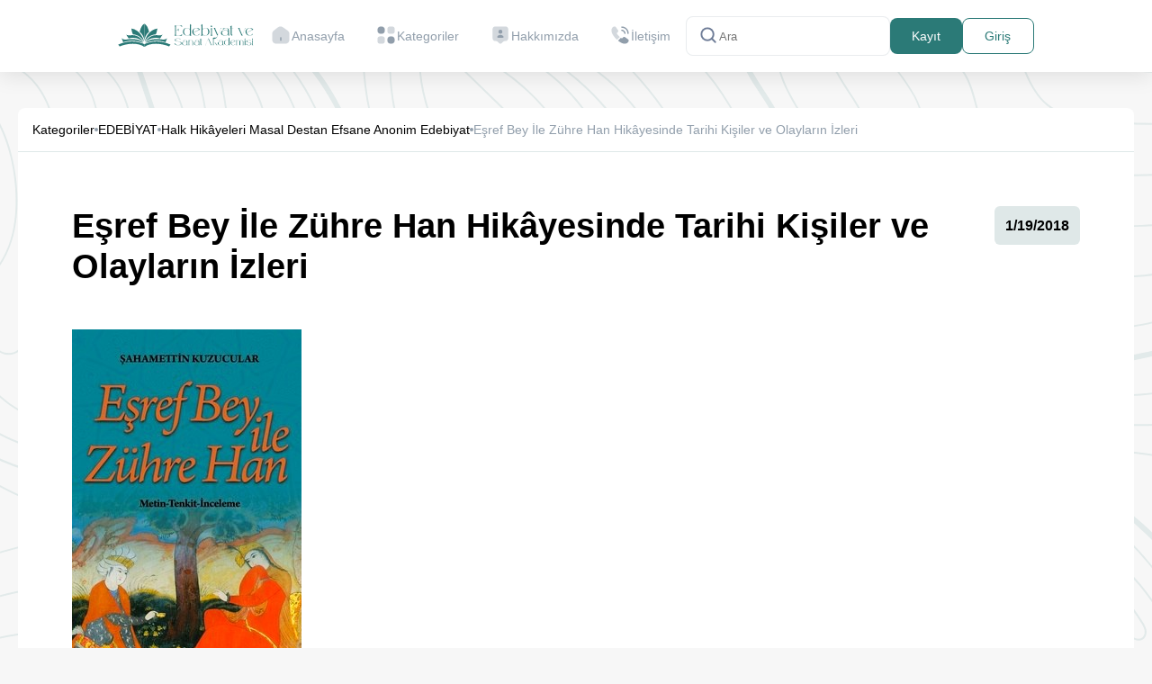

--- FILE ---
content_type: text/html;charset=utf-8
request_url: https://edebiyatvesanatakademisi.com/post/esref-bey-ile-zuhre-han-hikayesinin-tarihi-olaylar/131050
body_size: 24361
content:
<!DOCTYPE html><html  lang="en"><head><meta charset="utf-8"><meta name="viewport" content="width=device-width, initial-scale=1"><title>Eşref Bey İle Zühre Han Hikâyesinde Tarihi Kişiler ve Olayların İzleri    - Edebiyat Sanat Akademisi</title><style>.nuxt-icon{height:1em;margin-bottom:.125em;vertical-align:middle;width:1em}.nuxt-icon--fill,.nuxt-icon--fill *{fill:currentColor}</style><link rel="stylesheet" href="/_nuxt/entry.1Bs3woT4.css" crossorigin><link rel="stylesheet" href="/_nuxt/style.DuR99gTD.css" crossorigin><link href="https://www.googletagmanager.com/gtag/js?id=G-XHPBSBW5GH" rel="preload" crossorigin="anonymous" referrerpolicy="no-referrer" fetchpriority="low" as="script"><link href="https://pagead2.googlesyndication.com/pagead/js/adsbygoogle.js" rel="preload" crossorigin="anonymous" referrerpolicy="no-referrer" fetchpriority="low" as="script"><link rel="modulepreload" as="script" crossorigin href="/_nuxt/Civ--o7L.js"><link rel="modulepreload" as="script" crossorigin href="/_nuxt/DxH6Sq5F.js"><link rel="modulepreload" as="script" crossorigin href="/_nuxt/0wALw-_3.js"><link rel="modulepreload" as="script" crossorigin href="/_nuxt/CsuCnA6V.js"><link rel="modulepreload" as="script" crossorigin href="/_nuxt/BynWm1Vv.js"><link rel="modulepreload" as="script" crossorigin href="/_nuxt/DJG0b6gR.js"><link rel="modulepreload" as="script" crossorigin href="/_nuxt/B4X3hl9B.js"><link rel="modulepreload" as="script" crossorigin href="/_nuxt/CkBsHaDZ.js"><link rel="modulepreload" as="script" crossorigin href="/_nuxt/C4ZXUkmL.js"><link rel="preload" as="fetch" fetchpriority="low" crossorigin="anonymous" href="/_nuxt/builds/meta/4a432e2f-95cf-4a3f-a33b-f2fbd305fc87.json"><meta name="twitter:creator" content="@edebiyatsanatakademisi"><meta name="twitter:card" content="summary_large_image"><meta name="twitter:title" content="Edebiyat ve Sanat Akademisi"><meta name="twitter:description" content="Türk edebiyatının en kapsamlı portalı: edebi eserler, kitap özetleri, dil bilgisi yazıları, yazar sayfaları ve özgün içerikler. Keşfet, oku, katkı sağla."><meta name="twitter:image" content="https://edebiyatvesanatakademisi.com/assets/img/logo.svg"><meta property="og:site_name" content="Edebiyat ve Sanat Akademisi"><meta property="og:locale" content="tr_TR"><meta property="og:type" content="website"><meta property="og:title" content="Edebiyat ve Sanat Akademisi"><meta property="og:url" content="https://edebiyatvesanatakademisi.com"><meta name="google-adsense-account" content="ca-pub-1497632721438042"><script type="text/javascript">
                (adsbygoogle = window.adsbygoogle || []).push({
                  google_ad_client: "ca-pub-1497632721438042",
                  enable_page_level_ads: true
                });
                </script><meta name="robots" content="index, follow, max-image-preview:large, max-snippet:-1, max-video-preview:-1"><meta name="description" content="&nbsp;EŞREF BEY İLE ZÜHRE HAN&nbsp; HİKÂYESİNİN TARİHİ OLAYLAR VE KİŞİLERLE İLGİSİ&nbsp;&nbsp; Hikâyede geçen bir takım olaylar ve isimlerin tarihle ilişkisi va"><script type="module" src="/_nuxt/Civ--o7L.js" crossorigin></script><meta property="og:description" data-infer="" content="&nbsp;EŞREF BEY İLE ZÜHRE HAN&nbsp; HİKÂYESİNİN TARİHİ OLAYLAR VE KİŞİLERLE İLGİSİ&nbsp;&nbsp; Hikâyede geçen bir takım olaylar ve isimlerin tarihle ilişkisi va"><link rel="canonical" href="https://edebiyatvesanatakademisi.com/post/esref-bey-ile-zuhre-han-hikayesinin-tarihi-olaylar/131050"></head><body><div id="__nuxt"><!--[--><header><div class="header-blur"></div><div class="container-1270 d-flex align-items-center justify-content-center gap-30"><a href="/" class="logo"><img onerror="this.setAttribute(&#39;data-error&#39;, 1)" alt="logo" data-nuxt-img srcset="/_ipx/fit_contain/assets/img/logo.svg 1x" lazy src="/_ipx/fit_contain/assets/img/logo.svg"></a><nav class=""><!----><ol class="gap-6"><li><a href="/" class=""><svg xmlns="http://www.w3.org/2000/svg" fill="none" viewBox="0 0 24 25" class="nuxt-icon nuxt-icon--fill d-none d-xl-block"><path fill="#637381" d="m20.04 7.32-5.76-4.03c-1.57-1.1-3.98-1.04-5.49.13L3.78 7.33c-1 .78-1.79 2.38-1.79 3.64v6.9c0 2.55 2.07 4.63 4.62 4.63h10.78c2.55 0 4.62-2.07 4.62-4.62V11.1c0-1.35-.87-3.01-1.97-3.78Z" opacity=".4"></path><path fill="#637381" d="M12 19.25c-.41 0-.75-.34-.75-.75v-3c0-.41.34-.75.75-.75s.75.34.75.75v3c0 .41-.34.75-.75.75Z"></path></svg><span>Anasayfa</span></a></li><li><a href="/categories" class=""><svg xmlns="http://www.w3.org/2000/svg" fill="none" viewBox="0 0 24 25" class="nuxt-icon nuxt-icon--fill d-none d-xl-block"><path fill="#637381" d="M18.67 2.5h-1.9c-2.18 0-3.33 1.15-3.33 3.33v1.9c0 2.18 1.15 3.33 3.33 3.33h1.9c2.18 0 3.33-1.15 3.33-3.33v-1.9c0-2.18-1.15-3.33-3.33-3.33ZM7.24 13.93h-1.9C3.15 13.93 2 15.08 2 17.26v1.9c0 2.19 1.15 3.34 3.33 3.34h1.9c2.18 0 3.33-1.15 3.33-3.33v-1.9c.01-2.19-1.14-3.34-3.32-3.34Z" opacity=".4"></path><path fill="#637381" d="M6.29 11.08a4.29 4.29 0 1 0 0-8.58 4.29 4.29 0 0 0 0 8.58ZM17.71 22.5a4.29 4.29 0 1 0 0-8.58 4.29 4.29 0 0 0 0 8.58Z"></path></svg><span>Kategoriler</span></a></li><li><a href="/about" class=""><svg xmlns="http://www.w3.org/2000/svg" fill="none" viewBox="0 0 24 25" class="nuxt-icon nuxt-icon--fill d-none d-xl-block"><path fill="#637381" d="M18 19.36h-.76c-.8 0-1.56.31-2.12.87l-1.71 1.69c-.78.77-2.05.77-2.83 0l-1.71-1.69c-.56-.56-1.33-.87-2.12-.87H6c-1.66 0-3-1.33-3-2.97V5.48c0-1.64 1.34-2.97 3-2.97h12c1.66 0 3 1.33 3 2.97v10.91c0 1.63-1.34 2.97-3 2.97Z" opacity=".4"></path><path fill="#637381" d="M12 10.91a2.33 2.33 0 1 0 0-4.66 2.33 2.33 0 0 0 0 4.66ZM14.68 15.56c.81 0 1.28-.9.83-1.57-.68-1.01-2-1.69-3.51-1.69-1.51 0-2.83.68-3.51 1.69-.45.67.02 1.57.83 1.57h5.36Z"></path></svg><span>Hakkımızda</span></a></li><li><a href="/contact" class=""><svg xmlns="http://www.w3.org/2000/svg" fill="none" viewBox="0 0 24 25" class="nuxt-icon nuxt-icon--fill d-none d-xl-block"><path fill="#637381" d="M17.62 11.25a.77.77 0 0 1-.77-.77c0-.37-.37-1.14-.99-1.81-.61-.65-1.28-1.03-1.84-1.03a.77.77 0 0 1-.77-.77c0-.42.35-.77.77-.77 1 0 2.05.54 2.97 1.51.86.91 1.41 2.04 1.41 2.86 0 .43-.35.78-.78.78ZM21.23 11.25a.77.77 0 0 1-.77-.77c0-3.55-2.89-6.43-6.43-6.43a.77.77 0 0 1-.77-.77c0-.42.34-.78.76-.78 4.4 0 7.98 3.58 7.98 7.98 0 .42-.35.77-.77.77Z"></path><path fill="#637381" d="m11.79 14.71-3.27 3.27c-.36-.32-.71-.65-1.05-.99a28.414 28.414 0 0 1-2.79-3.27c-.82-1.14-1.48-2.28-1.96-3.41C2.24 9.17 2 8.08 2 7.04c0-.68.12-1.33.36-1.93.24-.61.62-1.17 1.15-1.67.64-.63 1.34-.94 2.08-.94.28 0 .56.06.81.18.26.12.49.3.67.56l2.32 3.27c.18.25.31.48.4.7.09.21.14.42.14.61 0 .24-.07.48-.21.71-.13.23-.32.47-.56.71l-.76.79c-.11.11-.16.24-.16.4 0 .08.01.15.03.23.03.08.06.14.08.2.18.33.49.76.93 1.28.45.52.93 1.05 1.45 1.58.36.35.71.69 1.06.99Z" opacity=".4"></path><path fill="#637381" d="M21.97 18.83c0 .28-.05.57-.15.85-.03.08-.06.16-.1.24-.17.36-.39.7-.68 1.02-.49.54-1.03.93-1.64 1.18-.01 0-.02.01-.03.01-.59.24-1.23.37-1.92.37-1.02 0-2.11-.24-3.26-.73s-2.3-1.15-3.44-1.98c-.39-.29-.78-.58-1.15-.89l3.27-3.27c.28.21.53.37.74.48.05.02.11.05.18.08.08.03.16.04.25.04.17 0 .3-.06.41-.17l.76-.75c.25-.25.49-.44.72-.56.23-.14.46-.21.71-.21.19 0 .39.04.61.13.22.09.45.22.7.39l3.31 2.35c.26.18.44.39.55.64.1.25.16.5.16.78Z"></path></svg><span>İletişim</span></a></li><!----></ol></nav><form action="/search" class="search-wrap px-14 py-0 d-xl-flex d-none bg-white"><svg xmlns="http://www.w3.org/2000/svg" fill="none" viewBox="0 0 24 25" class="nuxt-icon nuxt-icon--fill"><path fill="#919EAB" d="m20.71 19.79-3.4-3.39A7.92 7.92 0 0 0 19 11.5a8 8 0 1 0-8 8 7.92 7.92 0 0 0 4.9-1.69l3.39 3.4a1.002 1.002 0 0 0 1.639-.325 1 1 0 0 0-.219-1.095ZM5 11.5a6 6 0 1 1 12 0 6 6 0 0 1-12 0Z"></path></svg><input class="flex-grow-1 pe-20" type="text" name="q" placeholder="Ara" value=""><div class="data-search-result gap-15 justify-content-center align-items-start flex-column" style="display:none;"><div class="d-flex flex-column justify-content-center align-items-start w-100"><span class="fs-12 mb-10">KULLANICILAR</span><p class="text-center w-100">Böyle bir kullanıcı yok</p></div><div class="d-flex flex-column justify-content-center align-items-start w-100"><span class="fs-12 mb-10">ESERLER</span><p class="text-center w-100">Böyle bir eser yok</p></div></div></form><div class="d-flex align-items-center gap-5"><!--[--><a href="/auth/register" class="btn btn-secondary d-flex h-40 py-0 px-16">Kayıt</a><a href="/auth/login" class="btn btn-primary-outline d-flex py-0 px-16 h-40">Giriş</a><!--]--></div><button class="d-lg-none d-block menu-toggle-search" name="search"><svg xmlns="http://www.w3.org/2000/svg" fill="none" viewBox="0 0 24 25" class="nuxt-icon nuxt-icon--fill text-primary fs-26"><path fill="#919EAB" d="m20.71 19.79-3.4-3.39A7.92 7.92 0 0 0 19 11.5a8 8 0 1 0-8 8 7.92 7.92 0 0 0 4.9-1.69l3.39 3.4a1.002 1.002 0 0 0 1.639-.325 1 1 0 0 0-.219-1.095ZM5 11.5a6 6 0 1 1 12 0 6 6 0 0 1-12 0Z"></path></svg></button><button class="menu-toggle d-lg-none d-block" name="menu"><svg xmlns="http://www.w3.org/2000/svg" viewBox="0 0 24 24" class="nuxt-icon nuxt-icon--fill text-primaryDark"><path d="M4 6h16v2H4zm0 5h16v2H4zm0 5h16v2H4z"></path></svg></button><div class="mobile-search-wrap pt-15 px-25" style="display:none;"><form action="/search" class="search-wrap d-flex"><svg xmlns="http://www.w3.org/2000/svg" fill="none" viewBox="0 0 24 25" class="nuxt-icon nuxt-icon--fill"><path fill="#919EAB" d="m20.71 19.79-3.4-3.39A7.92 7.92 0 0 0 19 11.5a8 8 0 1 0-8 8 7.92 7.92 0 0 0 4.9-1.69l3.39 3.4a1.002 1.002 0 0 0 1.639-.325 1 1 0 0 0-.219-1.095ZM5 11.5a6 6 0 1 1 12 0 6 6 0 0 1-12 0Z"></path></svg><button class="close-search-btn"><svg xmlns="http://www.w3.org/2000/svg" viewBox="0 0 24 24" class="nuxt-icon nuxt-icon--fill"><path d="m16.192 6.344-4.243 4.242-4.242-4.242-1.414 1.414L10.535 12l-4.242 4.242 1.414 1.414 4.242-4.242 4.243 4.242 1.414-1.414L13.364 12l4.242-4.242z"></path></svg></button><input class="flex-grow-1 pe-20" type="text" name="q" placeholder="Arama" value=""><div class="data-search-result"><div class="d-flex flex-column justify-content-center align-items-start w-100"><span class="fs-12 mb-10">KULLANICILAR</span><p class="text-center w-100">Böyle bir kullanıcı yok</p></div><div class="d-flex flex-column justify-content-center align-items-start w-100"><span class="fs-12 mb-10">ESERLER</span><p class="text-center w-100">Böyle bir eser yok</p></div></div></form></div></div></header><!--[--><!----><section class="pt-40 lg-pb-90 pb-40 bg-post"><div class="container-1200 sm-px-15 px-0"><div class="d-flex flex-column bg-white gap-6 align-items-start bt-r-8 border-bottom border-passive"><div class="d-flex justify-content-start align-items-center align-content-start gap-12 flex-wrap p-16"><a href="/categories" class="fw-400 fs-14 text-secondaryDark">Kategoriler</a><svg xmlns="http://www.w3.org/2000/svg" width="4" height="4" viewBox="0 0 4 4" fill="none"><circle cx="2" cy="2" r="2" fill="#919EAB"></circle></svg><!--[--><!--[--><a href="/categories/edebiyat/323" class="fw-400 fs-14 text-secondaryDark">EDEBİYAT</a><svg xmlns="http://www.w3.org/2000/svg" width="4" height="4" viewBox="0 0 4 4" fill="none"><circle cx="2" cy="2" r="2" fill="#919EAB"></circle></svg><!--]--><!--[--><a href="/categories/halk-hikayeleri-masal-destan-efsane-anonim-edebiyat/335" class="fw-400 fs-14 text-secondaryDark">Halk Hikâyeleri Masal Destan Efsane Anonim Edebiyat</a><svg xmlns="http://www.w3.org/2000/svg" width="4" height="4" viewBox="0 0 4 4" fill="none"><circle cx="2" cy="2" r="2" fill="#919EAB"></circle></svg><!--]--><!--]--><span class="fw-400 fs-14 text-disabled">Eşref Bey İle Zühre Han Hikâyesinde Tarihi Kişiler ve Olayların İzleri   </span></div></div><div class="d-flex bg-white p-60 flex-column gap-60"><div class="d-flex w-100 justify-content-between"><h1 class="fs-38 fw-600 text-secondaryDark max-w-600">Eşref Bey İle Zühre Han Hikâyesinde Tarihi Kişiler ve Olayların İzleri   </h1><div class="d-flex flex-column gap-10"><div class="d-flex justify-content-center align-items-center min-w-24 br-6 bg-passive p-12 min-h-50"><span class="fs-16 fw-700"><time datetime="2018-01-19T21:33:06.720Z" data-prehydrate-id=":WFaGyVfuXU:">1/19/2018</time></span></div><!----><!----><!----></div></div><div class="content-area-paragph"><h3>&nbsp;</h3><p></p><figure><img src="/assets/uploads/M00LZM1L.jpg"></figure><h3><strong>EŞREF BEY İLE ZÜHRE HAN&nbsp; HİKÂYESİNİN TARİHİ OLAYLAR VE KİŞİLERLE İLGİSİ</strong></h3><p>&nbsp;</p><p>&nbsp; Hikâyede geçen bir takım olaylar ve isimlerin tarihle ilişkisi vardır. Hikâyenin ana kahramanlarından olan Şah Abbas 1600- 1630 yılları arasında Safevi tahtında oturan Safevilerin Şah İsmail’den sonra belki de Şah İsmail’den de meşhur hükümdarıdır. Şah Abbas bu hikâyede tarihi kimliği ile birebir örtüşen bir gerçeklik ile karşımıza çıkmaktadır. &nbsp;Murat Han ile Habib Bey’in de tarihte yaşamış kimseler olduklarına diar birçok emare vardır. Örneğin Kandahar, Şah Abbas zamanında Hint Türk İmparatorculuğundan alınarak Safevilerin eline geçmiştir. Kandahar Hanları arasında Habib Bey adında tarihi bir şahsiyetin de olduğu anlaşılmaktadır.</p><p>&nbsp;&nbsp;&nbsp;&nbsp;&nbsp;&nbsp;&nbsp;&nbsp;&nbsp;&nbsp;&nbsp; Şah Abbas, 1557–1629 yılları arasında yaşamış, Safevi hanedanının en önemli hükümdarıdır. Yeniçerilere özenerek Ermeni, Gürcü ve diğer azınlıklardan oluşan Tüfekçi ordusunu kurmuş, ayrıca Türk asılllı askerlerden oluşan “<em>Şah seven</em>” adlı bir hassa birliği oluşturmuştur. Isfahan'ı başkent yapıp imar etmiştir. Mazenderan’da yollar, hanlar, saraylar, köprüler, camiler yaptırmıştır. Tüm bu nedenlerden dolayı Şah Abbas,&nbsp; Safevilerin Kanuni’si olarak yâd edilir.</p><p>&nbsp;&nbsp;&nbsp;&nbsp;&nbsp;&nbsp;&nbsp;&nbsp;&nbsp;&nbsp;&nbsp; 1603 yılında Gence’yi Osmanlılardan alır. Kandahar’ı Türk-Hint İmparatorluğundan, Buhara’yı ise Özbek, Hive Hanlığının elinden alarak topraklarına katmıştır. Zamanında soygunculara ve eşkıyalara aman vermemiş; yolları güven altına almıştır<a target="_blank" rel="noopener noreferrer nofollow" href="/post/esref-bey-ile-zuhre-han-hikayesinin-tarihi-olaylar/131050">74</a>&nbsp;. İçte ve dışta Safeviler için yararlı olmuş bir şahtır. Şah Abbas, Şiî Türklerince çok sevilmiş, birçok hikâyeleri onun şahsına düzenlenmiştir. Eşref Bey, Yaralı Mahmut, Ercişli Emrah ile Selvi Han, gibi hikâyelerimizde adına rastladığımız gibi; kendisinin başkahramanı olduğu hikâyelerimiz de vardır. Şah Abbas Nagılı<a target="_blank" rel="noopener noreferrer nofollow" href="/post/esref-bey-ile-zuhre-han-hikayesinin-tarihi-olaylar/131050">75</a>&nbsp;, Şah Abbas Hikâyesi<a target="_blank" rel="noopener noreferrer nofollow" href="/post/esref-bey-ile-zuhre-han-hikayesinin-tarihi-olaylar/131050">76&nbsp;</a>,&nbsp; Şahoğlu Şah Abbas<a target="_blank" rel="noopener noreferrer nofollow" href="/post/esref-bey-ile-zuhre-han-hikayesinin-tarihi-olaylar/131050">77</a>&nbsp;,Hikâyesi<a target="_blank" rel="noopener noreferrer nofollow" href="/post/esref-bey-ile-zuhre-han-hikayesinin-tarihi-olaylar/131050">78</a>&nbsp;, gibi hikâyelerimiz Anadolu ve Azerbaycan’daki hikâyelerin varyantlarıdır. Sünni Türklere karşı zalimce davrandığı iddia edilen Şah Abbas, Şii mezhebini yayma çabaları sebebiyle Şii Türklerince sevilip, destanlaştırılmış bir hükümdardır.</p><p>Şah İsmail ile birlikte Şia Türkmenlerinin idolü olan Şah Abbas Sünni Türkler tarafından sevilmeyen bir hükümdardır. &nbsp;Caferi mezhebindeki Türklerin Şah Abbas’ı yüceltmelerine karşılık, Sünni Türkler de Şah Abbas’ı yeren veya küçük düşürmeye çalışan hikâyeler üretmişlerdir. &nbsp;“Genç Osman ve Kayıkçı Kul Mustafa hikâyeleri” Sünniler tarafından oluşturulan ve Sünni Türklerin zaferlerini dile getirerek, Şah Abbas’a karşı kazanılan zaferleri anlatan destanlardır. &nbsp;Bu destanlar Şah Abbas’ın nasıl perişan edildiği anlatmak üzerine kurulmuştur.</p><p>&nbsp;&nbsp;&nbsp;&nbsp;&nbsp;&nbsp;&nbsp;&nbsp;&nbsp;&nbsp;&nbsp; Caferi mezhebindeki Türkler tarafından tasnif edilmiş hikâyelerde Şah Abbas; adil, adaletli, yumuşak kalpli, duygusal, halkını çok düşünen, merhametli bir Şah olarak tanıtılır. &nbsp;Şah Abbas’a atfedilen bu tür vasıfların hemen hepsi Pers İmparatoru Hüsrev (I) , diğer adıyla “<em>Nuşirevan</em>” olarak tanınan Hükümdara verilen vasıfların aynısı ve benzeridir.</p><p>&nbsp;İslam kaynaklarında adilliğin, adaletin simgesi olarak gösterilen Nuşirevan’ın – Anuşirvan veya I. Hürmüz-&nbsp; neredeyse tüm vasıfları Şah Abbas’ta da bulunmaktadır. Böylece Şah Abbas’ın eski İran ananesindeki Nuşirevan’ın İslamiyet sonrası tezahürü olduğu anlaşılır.</p><p>Fakat İran geleneğindeki bu unsurla taltif edilen tarihteki Şah Abbas, nüfusunun artmasından çekindiği bir oğlunu öldürüp, diğerinin de gözlerini çıkaracak kadar acımasız<a target="_blank" rel="noopener noreferrer nofollow" href="/post/esref-bey-ile-zuhre-han-hikayesinin-tarihi-olaylar/131050">79&nbsp;</a>&nbsp;bir hükümdar da olabilmiştir.&nbsp;&nbsp; Hatta ele geçirdiği Sünnî Türkleri katletmiş; kendi ülkesindeki bir şehrin ahalisini fazla kalabalıklaştığı gerekçesi ile kılıçtan geçirtmiştir.</p><p>&nbsp;&nbsp;&nbsp;&nbsp;&nbsp;&nbsp;&nbsp;&nbsp;&nbsp;&nbsp;&nbsp; Şiî Türkleri tarafından, Şiîliğe hizmetlerinden dolayı bu denli sevilen Şah Abbas, Eşref Bey Hikâyesinin sonuna kadar ismine rastladığımız birisidir. Hikâyede sık sık,&nbsp;<em>adaletli, merhametli Şah</em>&nbsp;olarak söz edilir. Eşkıyaların halkına gösterdiği zulüm yüzünden ağlar. Gerçek hayatında olduğu gibi Eşref Bey Hikâyesinde de eşkıyalığa karşı büyük mücadele vermiş, ülkesindeki eşkıyaların bertaraf edilmesi için çok uğraşmıştır.</p><p>Hikâyede Isfahan’ı yağmalayan Abdürrezak’ın peşine Murat’ı yollayarak onları yok ettirmiştir. Memleketin selametini sağlayamadığı için mecliste ağlar. Kötüleri imha eder. Kimseyi mahkeme etmeden idam etmez; bunu adaletine yakıştırmaz.</p><p>&nbsp;Şah Abbas’ın gerçek hayatında yaptığı gibi hikâyenin birinci bölümünde eşkiyaların otoriteyle mücadelesi anlatılır. Hikâyenin bu yönü, Şah Abbas zamanının olaylarına işaret etmektedir.</p><p>&nbsp;&nbsp;&nbsp;&nbsp;&nbsp;&nbsp;&nbsp;&nbsp;&nbsp;&nbsp;&nbsp; Hikâyede yaşadığını tespit ettiğimiz diğer kişi ise Murat Han’dır. Murat Han’ın 15.yüzyılda Timur’un Gence’ye getirdiği Kaçar Türklerinin nesebinden gelen Ziyad Han Oğullarının İlk han Şahverdi’nin torunlarından olduğu anlaşılmaktadırr<a target="_blank" rel="noopener noreferrer nofollow" href="/post/esref-bey-ile-zuhre-han-hikayesinin-tarihi-olaylar/131050">80</a>&nbsp;. Osmanlılar Ferhat Paşa komutasında Gence’yi zapt ederken Murat Han’ın, Karabag Sancakbeyi ve Gence müdafilerinin başpehlivanı olduğunu tespit edebiliyoruz<a target="_blank" rel="noopener noreferrer nofollow" href="/post/esref-bey-ile-zuhre-han-hikayesinin-tarihi-olaylar/131050">81&nbsp;</a>. Gence’nin Osmanlılarca fethi destanlaşmış, yaralı Mahmut Hikâyesi bu zapt hadisesi üzerine kurulmuştur<a target="_blank" rel="noopener noreferrer nofollow" href="/post/esref-bey-ile-zuhre-han-hikayesinin-tarihi-olaylar/131050">82&nbsp;</a>. Murat Han, Yaralı Mahmut Hikâyesininin kahramanı Mahmut’un sevgilisi Mahbup’un, dedesidir<a target="_blank" rel="noopener noreferrer nofollow" href="/post/esref-bey-ile-zuhre-han-hikayesinin-tarihi-olaylar/131050">83&nbsp;</a>.</p><p>&nbsp;&nbsp;&nbsp;&nbsp;&nbsp;&nbsp;&nbsp;&nbsp;&nbsp;&nbsp;&nbsp; Tarihler 1583 yılında Gence seferi esnasında meşale savaşından bahseder. Gence Han’ı İmam Kulu ile Osmanlılar bu savaşta gece meşale yakarak da savaşmışlar<a target="_blank" rel="noopener noreferrer nofollow" href="/post/esref-bey-ile-zuhre-han-hikayesinin-tarihi-olaylar/131050">84</a>&nbsp;bu şavaşa da meşale savaşı denmiştir. Şehrin meşalelerle kuşatılması motifi Eşref Bey Hikâyesinde bir kaç kez tekrar edilir. Habib, Eşref’i, Şiraz’a götürdüğünde Şiraz’ın etrafını sarıp, askerlerine meşalelerini yaktırır. Murat’la Habib, Isfahan’ı gelip kuşatırlar ve şehrin etrafını meşaleler yakarak sararlar.</p><p>&nbsp;&nbsp;&nbsp;&nbsp;&nbsp;&nbsp;&nbsp;&nbsp;&nbsp;&nbsp;&nbsp; Azeri şairlerinden Sadiki “<em>Mecma’al Havvas”</em>&nbsp;adlı tezkeresinde Murat Han isimli bir şairden söz eder. Şair Murat Han’ın mahlası ise&nbsp;<em>Fikarîdir.</em>&nbsp;Tezkere henüz günümüz Türkçesine tam olarak çevrilmemiştir. Fakat tezkerenin içinde adı geçen Şairlerin 1550 yılından sonra yaşadıkları belirtilmiştir.<a target="_blank" rel="noopener noreferrer nofollow" href="/post/esref-bey-ile-zuhre-han-hikayesinin-tarihi-olaylar/131050">85&nbsp;</a>. Sadikî’nin bahsettiği bu şairin Eşref Bey Hikâyesinde de adı geçen Ziyad Hanoğullarından Murat Han’ın olması da muhtemeldir. Çünkü bu Genceli sairin yaşadığı zamanla Murat Han’ın yaşadığı zaman uygunluk gösterir. Bu açıdan hareketle Murat Han’ın aynı zamanda şair olduğunu da söyleyebiliriz. Murat, zaten hikâyede de şairdir. Hikâyede oğlu Eşref ve Abdullah Hocayla karşılıklı şiirler de söylemiştir.</p><p>&nbsp;&nbsp;&nbsp;&nbsp;&nbsp;&nbsp;&nbsp;&nbsp;&nbsp;&nbsp;&nbsp; Tüm bu bilgiler Murat Han’la Şah Abbas’ın aynı tarihlerde yaşamış olduklarını göstermektedir. Gence’nin Safevilerin eline geçtiği 1603 yılından sonraki dönemler Eşref Bey Hikâyesinin konusunu teşkil etmiş olmalıdır. Çünkü Hikâyede Gence, Şah Abbas’a bağlı bir Hanlık olarak anlatılır. O halde Murat Han, Gence’nin Osmanlılarca fethedildiği tarih olan 1588 tarihiyle ve Şah Abbas’ın Gence yi aldığı 1603 yılları arasında han olduğu söylenebilir. Yaralı Mahmut Hikâyesinin DTCF deki yazma nüshasında Gence müdafilerinin başpehlivanı olarak yansıtılan Murat ile&nbsp;<a target="_blank" rel="noopener noreferrer nofollow" href="/post/esref-bey-ile-zuhre-han-hikayesinin-tarihi-olaylar/131050">86&nbsp;</a>&nbsp;hikâyemizdeki Eşkıya Deli Murat’ın kimlikleri bu yönlerden de örtüşür. &nbsp;Zira Pehlivan, Eşkıya veya Deli Murat olarak adlandırılan bu kahraman, Gence Hanı ve askerleri ile defalarca savaşmış, sonunda ise Gence Hanı’nın kızı İnci Hanım’ı da Gence hanlığını da zorla ele geçirmiştir. Deli ve Eşkıya Murat,&nbsp; Eşref Bey Hikâyesinde de “<em>Cihan Pevlivanı</em>” olarak lanse edilmiştir.</p><p>&nbsp;&nbsp;&nbsp;&nbsp;&nbsp;&nbsp;&nbsp;&nbsp;&nbsp;&nbsp;&nbsp; Bu bilgilerden yola çıkarak Şah Abbas’ın ve Murat’ın tarihteki rolleri ne ise, hikâyedeki rolleri de aynı rollerdir diyebilmek mümkün olabilmektedir.</p><p>&nbsp;</p><p>&nbsp;&nbsp;&nbsp;&nbsp;&nbsp;&nbsp;&nbsp;&nbsp;&nbsp;&nbsp; Hikâyenin bir yerinde Şah Abbas’ın Gence’yi müstakil bir şahlık yaptığından bahsedilir. Hâlbuki sözü edilen bağımsız Hanlık devresi Şah Abbas’ın ölümünden yüz yirmi yıl sonra vuku bulmuştur. Gence, Nadir Şah’ın ölümü üzerine müstakil bir Hanlık olmuştur. (1747)&nbsp; Gence Han’ı Cevat Han’ın Ruslara karşı Gence’yi kahramanca müdafaa ederken elinde kılıcıyla topun başında Hacıkale burcunda parçalanarak ölmesiyle bu Hanlık tarihe karışmıştır<a target="_blank" rel="noopener noreferrer nofollow" href="/post/esref-bey-ile-zuhre-han-hikayesinin-tarihi-olaylar/131050">87</a>&nbsp;.</p><p>&nbsp;&nbsp;&nbsp;&nbsp;&nbsp;&nbsp;&nbsp;&nbsp;&nbsp;&nbsp;&nbsp; Bu iki tarihi bilginin yanı sıra V3 ‘te geçen Eşref’in yardımcısı Hasan Bey’in de yaşamış biri olduğu düşünülebilir. Hikâyede eğer ismi tesadüfî olarak benzerlik taşımıyorsa, Şah Abbas’ın güvenilir adamlarının biri de Hasan Bey’dir. Osmanlıya karşı İngilizlerle birlik olmaya çalışan Şah Abbas kendini ziyarete gelen İngiliz soylularını ağırlayıp, Hasan Bey adlı adamıyla onları İngiltere’ye göndermiştir&nbsp;<a target="_blank" rel="noopener noreferrer nofollow" href="/post/esref-bey-ile-zuhre-han-hikayesinin-tarihi-olaylar/131050">88</a>&nbsp;Şah Abbas’ın Hasan Bey’e verdiği görev Avrupa’yla iyi ilişkiler kurmaktır. Hikâyede Hasan Bey, Irak çöllerinin Bey’i ve Habib’in kardeşi olarak anlatılır. Hikâyemizdeki Hasan Bey savaşçı biridir ve Şiraz’a gelip Eşref’i, Zühre’ye kavuşturmak amacıyla Zühal Hanla haftalarca savaşarak Zühal Han’ın ordularını kırıp geçirir.</p><p>&nbsp;&nbsp;&nbsp;&nbsp;&nbsp;&nbsp;&nbsp;&nbsp;&nbsp;&nbsp;&nbsp; Hikâyede ismi geçen iki kişinin yaşamış olmasından hareketle bu hikâyenin yaşanmış olaylardan alındığını söyleyemiyoruz. Bu iki tanınmış simanın hayatı hikâyeye esin kaynağı olmuşsa da zaten hikâyenin sözünü ettiği olaylar yaşansa bile tarih kitaplarına geçebilecek derecede önemli olaylar değildir. Hikâye bir savaş, muhasara veya büyük bir isyan olayına dayanmamakta, daha çok küçük çaplı eşkıya mücadeleleriyle, kişisel aşk serüvenlerini içermektedir. Zaten Hikâyenin diğer Kahramanları genellikle astral İnançların simgesi olan isimlerden oluşmaktadır ki bunların bu isimlerle yaşamış olmaları düşünülemez. Zühal, Zühre, Eşref, Behram, Rüstem gibi isimler bu anlayışın ürünü isimler olabilir.</p><p>&nbsp;Hikâyelerimizin bir kısmının yaşanmış olaylara dayanması gerçeği bu hikâyemiz için de geçerli olabilir. Bu görüşümüze en büyük delil Murat ve Şah Abbas’ın aynı tarihlerde yaşamış olması, daha önceden söylediğimiz gibi hikâyenin o yıllardaki İran’ın birçok siyasi ve içtimai olaylarına büyük oranda aynı gerçeklilikle yer vermiş olmasıdır. Bu konuda mevcut bilgilere göre hikâye, Şah Abbas ve Murat Han’ın tarihi kişiliklerinin ve ünlerinin etrafında oluşmuş, kısmen hayatlarının bazı kesimlerinden etkilenmiş, bir aşk olayıyla da süslenmiş bir eserdir denilebilir. Musannif bunu yaparken hikâyeye bazı mitolojik ve astrolojik unsurları da ilave etmiştir.</p><p></p><p><strong>İlgili Linkler</strong></p><p></p><p><strong>İlgili Linkler</strong></p><p><span>·&nbsp;&nbsp;&nbsp;&nbsp;&nbsp;&nbsp;&nbsp;&nbsp; </span><a target="_blank" rel="noopener noreferrer nofollow" href="https://edebiyatvesanatakademisi.com/post/koroglu-hikayesi-hakkinda-ve-bolu-varyanti-ozeti/113783"><span style="color: rgb(0, 128, 244)">Köroğlu Hikayesi Hakkında ve Bolu Varyantı Özeti</span></a></p><p><span>·&nbsp;&nbsp;&nbsp;&nbsp;&nbsp;&nbsp;&nbsp;&nbsp; </span><a target="_blank" rel="noopener noreferrer nofollow" href="https://edebiyatvesanatakademisi.com/post/arzu-ile-kamber-hikayesi-kilis-varyanti/113802"><span style="color: rgb(0, 128, 244)">Arzu ile Kamber Hikayesi Kilis Varyantı</span></a></p><p><span>·&nbsp;&nbsp;&nbsp;&nbsp;&nbsp;&nbsp;&nbsp;&nbsp; </span><a target="_blank" rel="noopener noreferrer nofollow" href="https://edebiyatvesanatakademisi.com/post/yusuf-ve-zuleyha-kissasi-ve-ana-hatlari-doc-dr/113805"><span style="color: rgb(0, 128, 244)">Yusuf ve Züleyha Kıssası ve Ana Hatları DOÇ. DR. NURULLAH ÇETİN</span></a></p><p><span>·&nbsp;&nbsp;&nbsp;&nbsp;&nbsp;&nbsp;&nbsp;&nbsp; </span><a target="_blank" rel="noopener noreferrer nofollow" href="https://edebiyatvesanatakademisi.com/post/yarali-mahmut-ile-mahbup-hanim-dogan-kaya/113806"><span style="color: rgb(0, 128, 244)">YARALI MAHMUT İLE MAHBUP HANIM Dr. Doğan KAYA</span></a></p><p><span>·&nbsp;&nbsp;&nbsp;&nbsp;&nbsp;&nbsp;&nbsp;&nbsp; </span><a target="_blank" rel="noopener noreferrer nofollow" href="https://edebiyatvesanatakademisi.com/post/sirvan-sah-ile-semai-banu-hikayesi-hakkinda-ozeti/113807"><span style="color: rgb(0, 128, 244)">Şirvan Şah Hikâyesi</span></a></p><p><span>·&nbsp;&nbsp;&nbsp;&nbsp;&nbsp;&nbsp;&nbsp;&nbsp; </span><a target="_blank" rel="noopener noreferrer nofollow" href="https://edebiyatvesanatakademisi.com/post/surmeli-bey-hikayesi-metni-ve-hakkinda/113808"><span style="color: rgb(0, 128, 244)">SÜRMELİ BEY HİKÂYESİ METNİ ve HAKKINDA DEĞERLENDİRMELER</span></a></p><p><span>·&nbsp;&nbsp;&nbsp;&nbsp;&nbsp;&nbsp;&nbsp;&nbsp; </span><a target="_blank" rel="noopener noreferrer nofollow" href="https://edebiyatvesanatakademisi.com/post/ali-sir-hikayesi-fikret-turkmen-derlemesi-ozeti/113821"><span style="color: rgb(0, 128, 244)">ALIŞ ŞİR HİKAYESİ Prof. Dr., Fikret TÜRKMEN'</span></a></p><p><span>·&nbsp;&nbsp;&nbsp;&nbsp;&nbsp;&nbsp;&nbsp;&nbsp; </span><a target="_blank" rel="noopener noreferrer nofollow" href="https://edebiyatvesanatakademisi.com/post/mihrali-bey-hikayesi-yrd-doc-dr-dogan-kaya/113823"><span style="color: rgb(0, 128, 244)">MİHRALİ BEY Hikayesi Yrd. Doç. Dr Doğan KAYA</span></a></p><p><span>·&nbsp;&nbsp;&nbsp;&nbsp;&nbsp;&nbsp;&nbsp;&nbsp; </span><a target="_blank" rel="noopener noreferrer nofollow" href="https://edebiyatvesanatakademisi.com/post/derdiyok-ile-zulfusiyah-hakkinda-ve-ozeti/113827"><span style="color: rgb(0, 128, 244)">Derdiyok ile Zülfüsiyah</span></a></p><p><span>·&nbsp;&nbsp;&nbsp;&nbsp;&nbsp;&nbsp;&nbsp;&nbsp; </span><a target="_blank" rel="noopener noreferrer nofollow" href="https://edebiyatvesanatakademisi.com/post/hal-mahmut-hikayesi-kadirli-yard-doc-dr-esma/113819"><span style="color: rgb(0, 128, 244)">HAL MAHMUT HİKÂYESİ – KADİRLİ -Yard. Doç. Dr. Esma ŞİMŞEK</span></a></p><p><span>·&nbsp;&nbsp;&nbsp;&nbsp;&nbsp;&nbsp;&nbsp;&nbsp; </span><a target="_blank" rel="noopener noreferrer nofollow" href="https://edebiyatvesanatakademisi.com/post/esref-bey-hikayesi-varyantlari-ve-ozetleri/74112"><span style="color: rgb(0, 128, 244)">Eşref Bey Hikayesi Varyantları ve Özetleri</span></a></p><p><span>·&nbsp;&nbsp;&nbsp;&nbsp;&nbsp;&nbsp;&nbsp;&nbsp; </span><a target="_blank" rel="noopener noreferrer nofollow" href="https://edebiyatvesanatakademisi.com/post/halk-hikayelerimizin-dogusu-ve-yapisi/74111"><span style="color: rgb(0, 128, 244)">Halk Hikayelerimizin Doğuşu ve Yapısı</span></a></p><p><span>·&nbsp;&nbsp;&nbsp;&nbsp;&nbsp;&nbsp;&nbsp;&nbsp; </span><a target="_blank" rel="noopener noreferrer nofollow" href="https://edebiyatvesanatakademisi.com/post/hursit-ile-mahmiri-hikayesi-metni-ve-hikaye/74116"><span style="color: rgb(0, 128, 244)">Hurşit İle Mahmiri Hikayesi Metni ve Hikaye Hakkında Bilgiler</span></a></p><p><span>·&nbsp;&nbsp;&nbsp;&nbsp;&nbsp;&nbsp;&nbsp;&nbsp; </span><a target="_blank" rel="noopener noreferrer nofollow" href="https://edebiyatvesanatakademisi.com/post/asuman-ile-zeycan-hikayesi-hakkinda-motif-ve/74117"><span style="color: rgb(0, 128, 244)">Asuman İle Zeycan Hikayesi Hakkında Motif ve Epizotları</span></a></p><p><strong>KİTAP SATIŞ NOKTASI&nbsp;</strong></p><p>&nbsp;&nbsp;<a target="_blank" rel="noopener noreferrer nofollow" href="https://www.dr.com.tr/Kitap/Esref-Bey-Ile-Zuhre-Han-Clz/Edebiyat/Roman/Turkiye-Roman/urunno=0001740082001">https://www.dr.com.tr/Kitap/Esref-Bey-Ile-Zuhre-Han-Clz/Edebiyat/Roman/Turkiye-Roman/urunno=0001740082001</a></p><hr><ul><li><p><a target="_blank" rel="noopener noreferrer nofollow" href="/post/esref-bey-ile-zuhre-han-hikayesinin-tarihi-olaylar/131050"><span>74</span></a><span>&nbsp;Clement HUART, Abbas I,&nbsp;</span><strong><span>İslam Ansiklopedisi</span></strong><span>, C. 1, İst. 1950, s. 9.</span></p></li><li><p><a target="_blank" rel="noopener noreferrer nofollow" href="/post/esref-bey-ile-zuhre-han-hikayesinin-tarihi-olaylar/131050"><span>75</span></a><span>&nbsp;</span><strong><span>Şah Abbas Nagıılı,</span></strong><span>&nbsp;Azerbaycan, Bakü, 1926.</span></p></li><li><p><a target="_blank" rel="noopener noreferrer nofollow" href="/post/esref-bey-ile-zuhre-han-hikayesinin-tarihi-olaylar/131050"><span>76</span></a><span>&nbsp;Asker ÇAĞLAR,</span><strong><span>&nbsp;Iğdır Çevresi Halk Hikâyeleri</span></strong><span>,&nbsp; Şah Abbas Hikâyesi. Erzurum, Atatürk Üniversitesi, (Lisans Tezi) 1968, s. I 5-22.</span></p></li><li><p><a target="_blank" rel="noopener noreferrer nofollow" href="/post/esref-bey-ile-zuhre-han-hikayesinin-tarihi-olaylar/131050"><span>77</span></a><span>&nbsp;&nbsp;Nihat ÇETİNKAYA,&nbsp;</span><strong><span>Tuzluca Azeri Ağzı</span></strong><span>, Şahoğlu Şah Abbas, İstanbul Üniversitesi, (Lisans Tezi) 1975.</span></p></li><li><p><a target="_blank" rel="noopener noreferrer nofollow" href="/post/esref-bey-ile-zuhre-han-hikayesinin-tarihi-olaylar/131050"><span>78</span></a><span>&nbsp; Yener, KAZAK,&nbsp;</span><strong><span>Kars&nbsp;Merkez Ağzı</span></strong><span>, Şahoğlu Şah Abbas, Erzurum, Atatürk Üniversitesi, (Lisans Tezi) 1972, s. 76-78.</span></p></li><li><p><a target="_blank" rel="noopener noreferrer nofollow" href="/post/esref-bey-ile-zuhre-han-hikayesinin-tarihi-olaylar/131050"><span>79</span></a><span>&nbsp;Clement HUART, Abbas I ,&nbsp;</span><strong><span>İslam Anlsilopedisi</span></strong><span>, C.1 Ankara ,1946,&nbsp; s.9.</span></p></li><li><p><a target="_blank" rel="noopener noreferrer nofollow" href="/post/esref-bey-ile-zuhre-han-hikayesinin-tarihi-olaylar/131050"><span>80</span></a><span>&nbsp;Mirza BALA,</span><strong><span>Gence</span></strong><span>&nbsp;</span><strong><span>İslam Ansiklopedisi</span></strong><span>,&nbsp; C. IV, Ankara, 1946, s. 763.</span></p></li><li><p><a target="_blank" rel="noopener noreferrer nofollow" href="/post/esref-bey-ile-zuhre-han-hikayesinin-tarihi-olaylar/131050"><span>81</span></a><span>&nbsp;Mirza BALA, a.g.e., s, 763.</span></p></li><li><p><a target="_blank" rel="noopener noreferrer nofollow" href="/post/esref-bey-ile-zuhre-han-hikayesinin-tarihi-olaylar/131050"><span>82</span></a><span>&nbsp;Doç. Dr. Ensar Arslan,</span><strong><span>&nbsp;Yarall Mahmut Hikâyesi</span></strong><span>, Dicle Üniversitesi, , 1990, s. 32.</span></p></li><li><p><a target="_blank" rel="noopener noreferrer nofollow" href="/post/esref-bey-ile-zuhre-han-hikayesinin-tarihi-olaylar/131050"><span>83</span></a><span>&nbsp;Mirza BALA,a.g.e., s,763.</span></p></li><li><p><a target="_blank" rel="noopener noreferrer nofollow" href="/post/esref-bey-ile-zuhre-han-hikayesinin-tarihi-olaylar/131050"><span>84</span></a><span>&nbsp;Gence,&nbsp;</span><strong><span>Türk Ansiklopedisi</span></strong><span>, C. XII, Ankara, 1969,&nbsp; s. 17.</span></p></li><li><p><a target="_blank" rel="noopener noreferrer nofollow" href="/post/esref-bey-ile-zuhre-han-hikayesinin-tarihi-olaylar/131050"><span>85</span></a><span>&nbsp;M.Fuat KÖPRÜLÜ, Azerbaycan Edebiyatı,&nbsp;</span><strong><span>İslam Ansiklopedisi</span></strong><span>, C. XII, Ankara, 1946, s. 136.</span></p></li><li><p><a target="_blank" rel="noopener noreferrer nofollow" href="/post/esref-bey-ile-zuhre-han-hikayesinin-tarihi-olaylar/131050"><span>86</span></a><span>&nbsp;Zeki Velidi TOGAN, Azerbaycan Tarihi,&nbsp;</span><strong><span>İslam Ansiklopedisi</span></strong><span>, C. IV, Ankara, 1949, s. 763.</span></p></li><li><p><a target="_blank" rel="noopener noreferrer nofollow" href="/post/esref-bey-ile-zuhre-han-hikayesinin-tarihi-olaylar/131050"><span>87</span></a><span>&nbsp;Gence</span><strong><span>,Türk Ansikilopedisi</span></strong><span>,&nbsp; M.E. B. Yayýnlarý, C. XVII, Ankara,. 1969, s. 17.</span></p></li><li><p><a target="_blank" rel="noopener noreferrer nofollow" href="/post/esref-bey-ile-zuhre-han-hikayesinin-tarihi-olaylar/131050"><span>88</span></a><span>&nbsp;Türk Ansikilopedisi,” Gence “Maddesi,&nbsp;</span><strong><span>M.E.&nbsp;B. Yayýnlarý</span></strong><span>, C. XVII, Ankara, 1969, s. 17.</span></p></li></ul></div><!----></div><div class="d-flex bg-white p-16 align-items-center justify-content-between border-top border-passive"><div class="d-flex align-items-center"><a href="/profile/sahamettinkuzucular293" class="d-flex align-items-center gap-6"><img class="size-40 rounded-full" src="/assets/uploads/2BZUON4Q.jpg" alt="profile"><span class="fs-16 fw-500 text-font">Şahamettin Kuzucular</span></a></div><div class="d-flex align-items-center gap-6"><div class="d-flex gap-2 align-items-center"><svg width="24" height="24" viewBox="0 0 24 24" fill="none" xmlns="http://www.w3.org/2000/svg" class="size-36"><path opacity="0.4" d="M18.4698 16.83L18.8598 19.99C18.9598 20.82 18.0698 21.4 17.3598 20.97L13.1698 18.48C12.7098 18.48 12.2599 18.45 11.8199 18.39C12.5599 17.52 12.9998 16.42 12.9998 15.23C12.9998 12.39 10.5398 10.09 7.49985 10.09C6.33985 10.09 5.26985 10.42 4.37985 11C4.34985 10.75 4.33984 10.5 4.33984 10.24C4.33984 5.68999 8.28985 2 13.1698 2C18.0498 2 21.9998 5.68999 21.9998 10.24C21.9998 12.94 20.6098 15.33 18.4698 16.83Z" fill="#FFAB00"></path><path d="M13 15.23C13 16.42 12.56 17.5201 11.82 18.3901C10.83 19.5901 9.26 20.36 7.5 20.36L4.89 21.91C4.45 22.18 3.89 21.81 3.95 21.3L4.2 19.3301C2.86 18.4001 2 16.91 2 15.23C2 13.47 2.94 11.9201 4.38 11.0001C5.27 10.4201 6.34 10.0901 7.5 10.0901C10.54 10.0901 13 12.39 13 15.23Z" fill="#FFAB00"></path></svg><span class="fs-18 fw-500 text-secondaryDark">0</span></div><div class="d-flex gap-2 align-items-center"><button><svg width="24" height="24" viewBox="0 0 24 24" fill="none" xmlns="http://www.w3.org/2000/svg" class="size-36"><path d="M2 9.24695C2 14.1099 6.02 16.7009 8.962 19.0209C10 19.8389 11 20.6099 12 20.6099C13 20.6099 14 19.8399 15.038 19.0199C17.981 16.7019 22 14.1099 22 9.24795C22 4.38495 16.5 0.935949 12 5.61195C7.5 0.934949 2 4.38395 2 9.24695Z" fill="#FF0004"></path></svg></button><span class="fs-18 fw-500 text-secondaryDark">0</span></div></div></div><div class="d-flex bg-white bb-r-8 p-16 align-items-center justify-content-end border-top border-passive"><span class="fs-14 fw-500 text-secondaryDark">Paylaş:</span><div class="d-flex ms-6"><a href="https://www.facebook.com/sharer/sharer.php?u=https://edebiyatvesanatakademisi.com/post/esref-bey-ile-zuhre-han-hikayesinin-tarihi-olaylar/131050" target="_blank" class="p-2"><img onerror="this.setAttribute(&#39;data-error&#39;, 1)" alt="Facebook" data-nuxt-img srcset="/_ipx/_/assets/img/social/facebook.svg 1x, /_ipx/_/assets/img/social/facebook.svg 2x" class="size-30" lazy src="/_ipx/_/assets/img/social/facebook.svg"></a><a href="https://twitter.com/intent/tweet?url=https://edebiyatvesanatakademisi.com/post/esref-bey-ile-zuhre-han-hikayesinin-tarihi-olaylar/131050" target="_blank" class="p-2"><img onerror="this.setAttribute(&#39;data-error&#39;, 1)" alt="Twitter" data-nuxt-img srcset="/_ipx/_/assets/img/social/twitter.svg 1x, /_ipx/_/assets/img/social/twitter.svg 2x" class="size-30" lazy src="/_ipx/_/assets/img/social/twitter.svg"></a><a href="https://www.linkedin.com/shareArticle?mini=true&amp;url=https://edebiyatvesanatakademisi.com/post/esref-bey-ile-zuhre-han-hikayesinin-tarihi-olaylar/131050" target="_blank" class="p-2"><img onerror="this.setAttribute(&#39;data-error&#39;, 1)" alt="LinkedIn" data-nuxt-img srcset="/_ipx/_/assets/img/social/linkedin.svg 1x, /_ipx/_/assets/img/social/linkedin.svg 2x" class="size-30" lazy src="/_ipx/_/assets/img/social/linkedin.svg"></a><a href="https://api.whatsapp.com/send?text=https://edebiyatvesanatakademisi.com/post/esref-bey-ile-zuhre-han-hikayesinin-tarihi-olaylar/131050" target="_blank" class="p-2"><img onerror="this.setAttribute(&#39;data-error&#39;, 1)" alt="WhatsApp" data-nuxt-img srcset="/_ipx/_/assets/img/social/whatsapp.svg 1x, /_ipx/_/assets/img/social/whatsapp.svg 2x" class="size-30" lazy src="/_ipx/_/assets/img/social/whatsapp.svg"></a><a href="https://pinterest.com/pin/create/button/?url=https://edebiyatvesanatakademisi.com/post/esref-bey-ile-zuhre-han-hikayesinin-tarihi-olaylar/131050&amp;description=Eşref Bey İle Zühre Han Hikâyesinde Tarihi Kişiler ve Olayların İzleri   " target="_blank" class="p-2"><img onerror="this.setAttribute(&#39;data-error&#39;, 1)" alt="Pinterest" data-nuxt-img srcset="/_ipx/_/assets/img/social/pinterest.svg 1x, /_ipx/_/assets/img/social/pinterest.svg 2x" class="size-30" lazy src="/_ipx/_/assets/img/social/pinterest.svg"></a></div></div></div></section><section class="pt-40"><div class="container-1200"><div class="d-flex bg-primary align-items-center py-24 justify-content-center gap-6 br-8"><svg xmlns="http://www.w3.org/2000/svg" viewBox="0 0 24 24" class="nuxt-icon nuxt-icon--fill size-36 text-white"><path d="M7.5 6.5C7.5 8.981 9.519 11 12 11s4.5-2.019 4.5-4.5S14.481 2 12 2 7.5 4.019 7.5 6.5zM20 21h1v-1c0-3.859-3.141-7-7-7h-4c-3.86 0-7 3.141-7 7v1h17z"></path></svg><span class="fw-500 fs-14 text-white">Yorum yapmak için lütfen</span><a href="/auth/register" class="btn bg-ce1 text-primary p-2">Kayıt Olun</a><span class="fw-500 fs-14 text-white">ya da</span><a href="/auth/login" class="btn bg-white text-primary">Giriş Yapın</a></div></div></section><!----><div class="pt-40"></div><!--]--><footer class="relative bg-primary mt-20"><div class="container-1200 xl-py-80 lg-py-40 py-25 text-white"><div class="row gx-0 gy-4"><div class="col-xl-4 col-md-12 md-text-start text-center md-pt-0 pt-20"><a href="/" class="d-block"><img onerror="this.setAttribute(&#39;data-error&#39;, 1)" alt="logo" data-nuxt-img srcset="/_ipx/_/assets/img/white-logo.svg 1x" class="logo mb-20" lazy src="/_ipx/_/assets/img/white-logo.svg"></a><p class="footer-desc max-w-340 zero-mx-auto md-mx-0 fs-18 fw-400">Edebiyat Sanat Akademisi, yaratıcılığın sınırlarını zorlayan bir yolculuk sunar. Kelimelerin büyüsüne kapılın, sanatın derinliklerine dalın ve edebiyatın büyük mirasıyla buluşun. </p><div class="d-flex gap-12 mt-20 zero-mx-auto md-mx-0 justify-content-center justify-content-md-start"><!--[--><a href="https://www.facebook.com/edebiyatsanatakademisi" rel="noopener noreferrer" target="_blank" class="bg-white br-6 d-flex p-1 align-items-center justify-items-center"><img onerror="this.setAttribute(&#39;data-error&#39;, 1)" alt="facebook" data-nuxt-img srcset="/_ipx/_/assets/img/social/facebook.svg 1x, /_ipx/_/assets/img/social/facebook.svg 2x" class="size-30" lazy src="/_ipx/_/assets/img/social/facebook.svg"></a><a href="https://www.instagram.com/edebiyatsanatakademisi/" rel="noopener noreferrer" target="_blank" class="bg-white br-6 d-flex p-1 align-items-center justify-items-center"><img onerror="this.setAttribute(&#39;data-error&#39;, 1)" alt="instagram" data-nuxt-img srcset="/_ipx/_/assets/img/social/instagram.svg 1x, /_ipx/_/assets/img/social/instagram.svg 2x" class="size-30" lazy src="/_ipx/_/assets/img/social/instagram.svg"></a><a href="https://twitter.com/edebiyatsanatakademi" rel="noopener noreferrer" target="_blank" class="bg-white br-6 d-flex p-1 align-items-center justify-items-center"><img onerror="this.setAttribute(&#39;data-error&#39;, 1)" alt="twitter" data-nuxt-img srcset="/_ipx/_/assets/img/social/twitter.svg 1x, /_ipx/_/assets/img/social/twitter.svg 2x" class="size-30" lazy src="/_ipx/_/assets/img/social/twitter.svg"></a><a href="https://www.youtube.com/channel/UCwYkYkqz0l0r8n1mJxXG4mA" rel="noopener noreferrer" target="_blank" class="bg-white br-6 d-flex p-1 align-items-center justify-items-center"><img onerror="this.setAttribute(&#39;data-error&#39;, 1)" alt="youtube" data-nuxt-img srcset="/_ipx/_/assets/img/social/youtube.svg 1x, /_ipx/_/assets/img/social/youtube.svg 2x" class="size-30" lazy src="/_ipx/_/assets/img/social/youtube.svg"></a><a href="https://www.linkedin.com/in/edebiyatsanatakademisi/" rel="noopener noreferrer" target="_blank" class="bg-white br-6 d-flex p-1 align-items-center justify-items-center"><img onerror="this.setAttribute(&#39;data-error&#39;, 1)" alt="linkedin" data-nuxt-img srcset="/_ipx/_/assets/img/social/linkedin.svg 1x, /_ipx/_/assets/img/social/linkedin.svg 2x" class="size-30" lazy src="/_ipx/_/assets/img/social/linkedin.svg"></a><!--]--></div></div><div class="col-xl-8 col-12 xxl-ps-60 xl-ps-40 d-md-block d-none"><div class="row justify-content-end gy-3 sm-text-start"><div class="col-auto"><div class="xl-fs-14 fw-500 fs-16"><a href="/" class="d-block lg-mb-20 mb-10 hover-op">Anasayfa</a><a href="/categories" class="d-block lg-mb-20 mb-10 hover-op">Kategoriler</a><a href="/writers" class="d-block lg-mb-20 mb-10 hover-op">Yazarlar</a><a href="/about" class="d-block lg-mb-20 mb-10 hover-op">Hakkımızda</a><a href="/announcements" class="d-block lg-mb-20 mb-10 hover-op">Duyurular</a><a href="/contact" class="d-block lg-mb-20 mb-10 hover-op">İletişim</a></div></div><div class="col-auto ms-50"><div class="xl-fs-14 fw-500 fs-16"><a href="/about" class="d-block lg-mb-20 mb-10 hover-op">Hakkımızda</a><a href="/faq" class="d-block lg-mb-20 mb-10 hover-op">Sıkça Sorulan Sorular</a><a href="/terms" class="d-block lg-mb-20 mb-10 hover-op">Kullanım Şartları</a><a href="/terms" class="d-block lg-mb-20 mb-10 hover-op">Kişisel Verilerin Korunması</a><a href="/terms" class="d-block lg-mb-20 mb-10 hover-op">Çerez ve Aydınlatma Metni</a></div></div></div></div></div></div><div class="xl-py-15 py-20 lg-pb-0 md-pb-10 pb-10 bg-dark"><div class="container-1200"><div class="d-flex align-items-center justify-content-center"><p class="text-white fw-500 fs-12"> Copyrights © 2019 <a href="/" rel="noopener noreferrer" target="_blank">ESA</a> Tüm hakları saklıdır. Developed By <a href="http://innovbyte.com" rel="noopener noreferrer" target="_blank">InnovByte</a>. </p></div></div></div></footer><!--]--></div><div id="teleports"></div><script data-hid=":WFaGyVfuXU:">document.querySelectorAll('[data-prehydrate-id*=":WFaGyVfuXU:"]').forEach(e=>{let t=window._nuxtTimeNow||=Date.now(),n=(e,t)=>t>0?e[0].toUpperCase()+e.slice(1):e,r=new Date(e.getAttribute(`datetime`)),i={};for(let t of e.getAttributeNames())if(t.startsWith(`data-`)){let r=t.slice(5).split(`-`).map(n).join(``);r===`relativeStyle`&&(r=`style`),i[r]=e.getAttribute(t)}if(i.relative){let n=(r.getTime()-t)/1e3,a=[{unit:`second`,seconds:1,threshold:60},{unit:`minute`,seconds:60,threshold:60},{unit:`hour`,seconds:3600,threshold:24},{unit:`day`,seconds:86400,threshold:30},{unit:`month`,seconds:2592e3,threshold:12},{unit:`year`,seconds:31536e3,threshold:1/0}],{unit:o,seconds:s}=a.find(({seconds:e,threshold:t})=>Math.abs(n/e)<t)||a[a.length-1],c=n/s;e.textContent=new Intl.RelativeTimeFormat(i.locale,i).format(Math.round(c),o)}else e.textContent=new Intl.DateTimeFormat(i.locale,i).format(r)})</script><script type="application/ld+json" data-nuxt-schema-org="true" data-hid="schema-org-graph">{"@context":"https://schema.org","@graph":[{"@id":"https://edebiyatvesanatakademisi.com/#website","@type":"WebSite","inLanguage":"en","name":"Edebiyat ve Sanat Akademisi","url":"https://edebiyatvesanatakademisi.com/","potentialAction":[{"@type":"SearchAction","target":{"@type":"EntryPoint","urlTemplate":"https://edebiyatvesanatakademisi.com/search?q={search_term_string}"},"query-input":"required name=search_term_string"}],"publisher":{"@id":"https://edebiyatvesanatakademisi.com/#identity"}},{"@id":"https://edebiyatvesanatakademisi.com/post/esref-bey-ile-zuhre-han-hikayesinin-tarihi-olaylar/131050#webpage","@type":"WebPage","datePublished":"2018-01-19T21:33:06.720Z","description":"&nbsp;EŞREF BEY İLE ZÜHRE HAN&nbsp; HİKÂYESİNİN TARİHİ OLAYLAR VE KİŞİLERLE İLGİSİ&nbsp;&nbsp; Hikâyede geçen bir takım olaylar ve isimlerin tarihle ilişkisi va","name":"Eşref Bey İle Zühre Han Hikâyesinde Tarihi Kişiler ve Olayların İzleri   ","url":"https://edebiyatvesanatakademisi.com/post/esref-bey-ile-zuhre-han-hikayesinin-tarihi-olaylar/131050","about":{"@id":"https://edebiyatvesanatakademisi.com/#identity"},"isPartOf":{"@id":"https://edebiyatvesanatakademisi.com/#website"},"potentialAction":[{"@type":"ReadAction","target":["https://edebiyatvesanatakademisi.com/post/esref-bey-ile-zuhre-han-hikayesinin-tarihi-olaylar/131050"]}],"primaryImageOfPage":{"@id":"https://edebiyatvesanatakademisi.com/#logo"}},{"@id":"https://edebiyatvesanatakademisi.com/#identity","@type":"Organization","email":"info@edebiyatsanatakademisi.com","name":"Edebiyat ve Sanat Akademisi","telephone":"+90 530 324 11 85","url":"https://edebiyatvesanatakademisi.com","address":{"@type":"PostalAddress","streetAddress":" Yeşil, 100. Yıl Cd. No:12/1","addressLocality":"Dörtyol/Hatay","postalCode":"31600","addressCountry":"TR","addressRegion":"TR"},"contactPoint":{"@type":"ContactPoint","telephone":"+90 530 324 11 85","email":"info@edebiyatsanatakademisi.com"},"sameAs":["https://www.facebook.com/edebiyatsanatakademisi","https://www.instagram.com/edebiyatsanatakademisi/","https://twitter.com/edebiyatsanatakademi","https://www.youtube.com/channel/UCwYkYkqz0l0r8n1mJxXG4mA","https://www.linkedin.com/in/edebiyatsanatakademisi/"]},{"@id":"https://edebiyatvesanatakademisi.com/post/esref-bey-ile-zuhre-han-hikayesinin-tarihi-olaylar/131050#article","@type":"Article","datePublished":"2018-01-19T21:33:06.720Z","description":"&nbsp;EŞREF BEY İLE ZÜHRE HAN&nbsp; HİKÂYESİNİN TARİHİ OLAYLAR VE KİŞİLERLE İLGİSİ&nbsp;&nbsp; Hikâyede geçen bir takım olaylar ve isimlerin tarihle ilişkisi va","headline":"Eşref Bey İle Zühre Han Hikâyesinde Tarihi Kişiler ve Olayların İzleri   ","inLanguage":"en","author":{"@id":"https://edebiyatvesanatakademisi.com/#/schema/person/797c5c7"},"isPartOf":{"@id":"https://edebiyatvesanatakademisi.com/post/esref-bey-ile-zuhre-han-hikayesinin-tarihi-olaylar/131050#webpage"},"mainEntityOfPage":{"@id":"https://edebiyatvesanatakademisi.com/post/esref-bey-ile-zuhre-han-hikayesinin-tarihi-olaylar/131050#webpage"},"publisher":{"name":"Edebiyat ve Sanat Akademisi"}},{"@id":"https://edebiyatvesanatakademisi.com/#/schema/person/797c5c7","@type":"Person","name":"Şahamettin Kuzucular","url":"https://edebiyatvesanatakademisi.com/profile/sahamettinkuzucular293"},{"@id":"https://edebiyatvesanatakademisi.com/#logo","@type":"ImageObject","caption":"Edebiyat ve Sanat Akademisi","contentUrl":"https://edebiyatvesanatakademisi.com/assets/img/logo.svg","inLanguage":"en","url":"https://edebiyatvesanatakademisi.com/assets/img/logo.svg"},{"@id":"https://edebiyatvesanatakademisi.com/#organization","@type":"Organization","logo":"https://edebiyatvesanatakademisi.com/assets/img/logo.svg","name":"Edebiyat ve Sanat Akademisi","url":"https://edebiyatvesanatakademisi.com","address":{"@type":"PostalAddress","streetAddress":" Yeşil, 100. Yıl Cd. No:12/1","addressLocality":"Dörtyol/Hatay","postalCode":"31600","addressCountry":"TR","addressRegion":"TR"},"sameAs":["https://www.facebook.com/edebiyatsanatakademisi","https://www.instagram.com/edebiyatsanatakademisi/","https://twitter.com/edebiyatsanatakademi","https://www.youtube.com/channel/UCwYkYkqz0l0r8n1mJxXG4mA","https://www.linkedin.com/in/edebiyatsanatakademisi/"]}]}</script><script type="application/json" data-nuxt-data="nuxt-app" data-ssr="true" id="__NUXT_DATA__">[["ShallowReactive",1],{"data":2,"state":4,"once":16,"_errors":17,"serverRendered":13,"path":19,"pinia":20,"pinia_colada":29},["ShallowReactive",3],{},["Reactive",5],{"$sviewportState":6,"$snuxt-seo-utils:routeRules":7,"$ssite-config":8},"desktop",{"head":-1,"seoMeta":-1},{"_priority":9,"env":12,"indexable":13,"name":14,"url":15},{"name":10,"env":11,"url":10,"indexable":10},-3,-15,"production",true,"Edebiyat ve Sanat Akademisi","https://edebiyatvesanatakademisi.com",["Set"],["ShallowReactive",18],{},"/post/esref-bey-ile-zuhre-han-hikayesinin-tarihi-olaylar/131050",["Reactive",21],{"_pc_query":22,"auth":25,"_pc_mutation":27},{"caches":23},["skipHydrate",24],1,{"accessToken":26,"expiration":26},null,{"caches":28},["skipHydrate",24],{"[\"profile\"]":30,"[\"credits\"]":32,"[\"posts\",\"get\",131050]":33,"[\"posts\",\"comments\",\"getAll\",131050]":60,"[\"posts\",\"allPinnedTypes\"]":65,"[\"posts\",\"search\",\"\"]":66,"[\"writers\",\"search\",\"\"]":67},[-1,26,31],-1,[-1,26,31],[34,26,59],{"userID":35,"user":36,"name":40,"image":26,"content":41,"status":24,"categoryID":42,"category":43,"writerID":26,"writer":26,"pinnedType":26,"credit":26,"needBuy":55,"isLiked":55,"like":56,"comment":56,"isDeleted":55,"deleterUserID":26,"deletionAt":26,"createdAt":57,"id":58},910,{"username":37,"fullName":38,"photo":39},"sahamettinkuzucular293","Şahamettin Kuzucular","/assets/uploads/2BZUON4Q.jpg","Eşref Bey İle Zühre Han Hikâyesinde Tarihi Kişiler ve Olayların İzleri   ","\u003Ch3>&nbsp;\u003C/h3>\u003Cp>\u003C/p>\u003Cfigure>\u003Cimg src=\"/assets/uploads/M00LZM1L.jpg\">\u003C/figure>\u003Ch3>\u003Cstrong>EŞREF BEY İLE ZÜHRE HAN&nbsp; HİKÂYESİNİN TARİHİ OLAYLAR VE KİŞİLERLE İLGİSİ\u003C/strong>\u003C/h3>\u003Cp>&nbsp;\u003C/p>\u003Cp>&nbsp; Hikâyede geçen bir takım olaylar ve isimlerin tarihle ilişkisi vardır. Hikâyenin ana kahramanlarından olan Şah Abbas 1600- 1630 yılları arasında Safevi tahtında oturan Safevilerin Şah İsmail’den sonra belki de Şah İsmail’den de meşhur hükümdarıdır. Şah Abbas bu hikâyede tarihi kimliği ile birebir örtüşen bir gerçeklik ile karşımıza çıkmaktadır. &nbsp;Murat Han ile Habib Bey’in de tarihte yaşamış kimseler olduklarına diar birçok emare vardır. Örneğin Kandahar, Şah Abbas zamanında Hint Türk İmparatorculuğundan alınarak Safevilerin eline geçmiştir. Kandahar Hanları arasında Habib Bey adında tarihi bir şahsiyetin de olduğu anlaşılmaktadır.\u003C/p>\u003Cp>&nbsp;&nbsp;&nbsp;&nbsp;&nbsp;&nbsp;&nbsp;&nbsp;&nbsp;&nbsp;&nbsp; Şah Abbas, 1557–1629 yılları arasında yaşamış, Safevi hanedanının en önemli hükümdarıdır. Yeniçerilere özenerek Ermeni, Gürcü ve diğer azınlıklardan oluşan Tüfekçi ordusunu kurmuş, ayrıca Türk asılllı askerlerden oluşan “\u003Cem>Şah seven\u003C/em>” adlı bir hassa birliği oluşturmuştur. Isfahan'ı başkent yapıp imar etmiştir. Mazenderan’da yollar, hanlar, saraylar, köprüler, camiler yaptırmıştır. Tüm bu nedenlerden dolayı Şah Abbas,&nbsp; Safevilerin Kanuni’si olarak yâd edilir.\u003C/p>\u003Cp>&nbsp;&nbsp;&nbsp;&nbsp;&nbsp;&nbsp;&nbsp;&nbsp;&nbsp;&nbsp;&nbsp; 1603 yılında Gence’yi Osmanlılardan alır. Kandahar’ı Türk-Hint İmparatorluğundan, Buhara’yı ise Özbek, Hive Hanlığının elinden alarak topraklarına katmıştır. Zamanında soygunculara ve eşkıyalara aman vermemiş; yolları güven altına almıştır\u003Ca target=\"_blank\" rel=\"noopener noreferrer nofollow\" href=\"/post/esref-bey-ile-zuhre-han-hikayesinin-tarihi-olaylar/131050\">74\u003C/a>&nbsp;. İçte ve dışta Safeviler için yararlı olmuş bir şahtır. Şah Abbas, Şiî Türklerince çok sevilmiş, birçok hikâyeleri onun şahsına düzenlenmiştir. Eşref Bey, Yaralı Mahmut, Ercişli Emrah ile Selvi Han, gibi hikâyelerimizde adına rastladığımız gibi; kendisinin başkahramanı olduğu hikâyelerimiz de vardır. Şah Abbas Nagılı\u003Ca target=\"_blank\" rel=\"noopener noreferrer nofollow\" href=\"/post/esref-bey-ile-zuhre-han-hikayesinin-tarihi-olaylar/131050\">75\u003C/a>&nbsp;, Şah Abbas Hikâyesi\u003Ca target=\"_blank\" rel=\"noopener noreferrer nofollow\" href=\"/post/esref-bey-ile-zuhre-han-hikayesinin-tarihi-olaylar/131050\">76&nbsp;\u003C/a>,&nbsp; Şahoğlu Şah Abbas\u003Ca target=\"_blank\" rel=\"noopener noreferrer nofollow\" href=\"/post/esref-bey-ile-zuhre-han-hikayesinin-tarihi-olaylar/131050\">77\u003C/a>&nbsp;,Hikâyesi\u003Ca target=\"_blank\" rel=\"noopener noreferrer nofollow\" href=\"/post/esref-bey-ile-zuhre-han-hikayesinin-tarihi-olaylar/131050\">78\u003C/a>&nbsp;, gibi hikâyelerimiz Anadolu ve Azerbaycan’daki hikâyelerin varyantlarıdır. Sünni Türklere karşı zalimce davrandığı iddia edilen Şah Abbas, Şii mezhebini yayma çabaları sebebiyle Şii Türklerince sevilip, destanlaştırılmış bir hükümdardır.\u003C/p>\u003Cp>Şah İsmail ile birlikte Şia Türkmenlerinin idolü olan Şah Abbas Sünni Türkler tarafından sevilmeyen bir hükümdardır. &nbsp;Caferi mezhebindeki Türklerin Şah Abbas’ı yüceltmelerine karşılık, Sünni Türkler de Şah Abbas’ı yeren veya küçük düşürmeye çalışan hikâyeler üretmişlerdir. &nbsp;“Genç Osman ve Kayıkçı Kul Mustafa hikâyeleri” Sünniler tarafından oluşturulan ve Sünni Türklerin zaferlerini dile getirerek, Şah Abbas’a karşı kazanılan zaferleri anlatan destanlardır. &nbsp;Bu destanlar Şah Abbas’ın nasıl perişan edildiği anlatmak üzerine kurulmuştur.\u003C/p>\u003Cp>&nbsp;&nbsp;&nbsp;&nbsp;&nbsp;&nbsp;&nbsp;&nbsp;&nbsp;&nbsp;&nbsp; Caferi mezhebindeki Türkler tarafından tasnif edilmiş hikâyelerde Şah Abbas; adil, adaletli, yumuşak kalpli, duygusal, halkını çok düşünen, merhametli bir Şah olarak tanıtılır. &nbsp;Şah Abbas’a atfedilen bu tür vasıfların hemen hepsi Pers İmparatoru Hüsrev (I) , diğer adıyla “\u003Cem>Nuşirevan\u003C/em>” olarak tanınan Hükümdara verilen vasıfların aynısı ve benzeridir.\u003C/p>\u003Cp>&nbsp;İslam kaynaklarında adilliğin, adaletin simgesi olarak gösterilen Nuşirevan’ın – Anuşirvan veya I. Hürmüz-&nbsp; neredeyse tüm vasıfları Şah Abbas’ta da bulunmaktadır. Böylece Şah Abbas’ın eski İran ananesindeki Nuşirevan’ın İslamiyet sonrası tezahürü olduğu anlaşılır.\u003C/p>\u003Cp>Fakat İran geleneğindeki bu unsurla taltif edilen tarihteki Şah Abbas, nüfusunun artmasından çekindiği bir oğlunu öldürüp, diğerinin de gözlerini çıkaracak kadar acımasız\u003Ca target=\"_blank\" rel=\"noopener noreferrer nofollow\" href=\"/post/esref-bey-ile-zuhre-han-hikayesinin-tarihi-olaylar/131050\">79&nbsp;\u003C/a>&nbsp;bir hükümdar da olabilmiştir.&nbsp;&nbsp; Hatta ele geçirdiği Sünnî Türkleri katletmiş; kendi ülkesindeki bir şehrin ahalisini fazla kalabalıklaştığı gerekçesi ile kılıçtan geçirtmiştir.\u003C/p>\u003Cp>&nbsp;&nbsp;&nbsp;&nbsp;&nbsp;&nbsp;&nbsp;&nbsp;&nbsp;&nbsp;&nbsp; Şiî Türkleri tarafından, Şiîliğe hizmetlerinden dolayı bu denli sevilen Şah Abbas, Eşref Bey Hikâyesinin sonuna kadar ismine rastladığımız birisidir. Hikâyede sık sık,&nbsp;\u003Cem>adaletli, merhametli Şah\u003C/em>&nbsp;olarak söz edilir. Eşkıyaların halkına gösterdiği zulüm yüzünden ağlar. Gerçek hayatında olduğu gibi Eşref Bey Hikâyesinde de eşkıyalığa karşı büyük mücadele vermiş, ülkesindeki eşkıyaların bertaraf edilmesi için çok uğraşmıştır.\u003C/p>\u003Cp>Hikâyede Isfahan’ı yağmalayan Abdürrezak’ın peşine Murat’ı yollayarak onları yok ettirmiştir. Memleketin selametini sağlayamadığı için mecliste ağlar. Kötüleri imha eder. Kimseyi mahkeme etmeden idam etmez; bunu adaletine yakıştırmaz.\u003C/p>\u003Cp>&nbsp;Şah Abbas’ın gerçek hayatında yaptığı gibi hikâyenin birinci bölümünde eşkiyaların otoriteyle mücadelesi anlatılır. Hikâyenin bu yönü, Şah Abbas zamanının olaylarına işaret etmektedir.\u003C/p>\u003Cp>&nbsp;&nbsp;&nbsp;&nbsp;&nbsp;&nbsp;&nbsp;&nbsp;&nbsp;&nbsp;&nbsp; Hikâyede yaşadığını tespit ettiğimiz diğer kişi ise Murat Han’dır. Murat Han’ın 15.yüzyılda Timur’un Gence’ye getirdiği Kaçar Türklerinin nesebinden gelen Ziyad Han Oğullarının İlk han Şahverdi’nin torunlarından olduğu anlaşılmaktadırr\u003Ca target=\"_blank\" rel=\"noopener noreferrer nofollow\" href=\"/post/esref-bey-ile-zuhre-han-hikayesinin-tarihi-olaylar/131050\">80\u003C/a>&nbsp;. Osmanlılar Ferhat Paşa komutasında Gence’yi zapt ederken Murat Han’ın, Karabag Sancakbeyi ve Gence müdafilerinin başpehlivanı olduğunu tespit edebiliyoruz\u003Ca target=\"_blank\" rel=\"noopener noreferrer nofollow\" href=\"/post/esref-bey-ile-zuhre-han-hikayesinin-tarihi-olaylar/131050\">81&nbsp;\u003C/a>. Gence’nin Osmanlılarca fethi destanlaşmış, yaralı Mahmut Hikâyesi bu zapt hadisesi üzerine kurulmuştur\u003Ca target=\"_blank\" rel=\"noopener noreferrer nofollow\" href=\"/post/esref-bey-ile-zuhre-han-hikayesinin-tarihi-olaylar/131050\">82&nbsp;\u003C/a>. Murat Han, Yaralı Mahmut Hikâyesininin kahramanı Mahmut’un sevgilisi Mahbup’un, dedesidir\u003Ca target=\"_blank\" rel=\"noopener noreferrer nofollow\" href=\"/post/esref-bey-ile-zuhre-han-hikayesinin-tarihi-olaylar/131050\">83&nbsp;\u003C/a>.\u003C/p>\u003Cp>&nbsp;&nbsp;&nbsp;&nbsp;&nbsp;&nbsp;&nbsp;&nbsp;&nbsp;&nbsp;&nbsp; Tarihler 1583 yılında Gence seferi esnasında meşale savaşından bahseder. Gence Han’ı İmam Kulu ile Osmanlılar bu savaşta gece meşale yakarak da savaşmışlar\u003Ca target=\"_blank\" rel=\"noopener noreferrer nofollow\" href=\"/post/esref-bey-ile-zuhre-han-hikayesinin-tarihi-olaylar/131050\">84\u003C/a>&nbsp;bu şavaşa da meşale savaşı denmiştir. Şehrin meşalelerle kuşatılması motifi Eşref Bey Hikâyesinde bir kaç kez tekrar edilir. Habib, Eşref’i, Şiraz’a götürdüğünde Şiraz’ın etrafını sarıp, askerlerine meşalelerini yaktırır. Murat’la Habib, Isfahan’ı gelip kuşatırlar ve şehrin etrafını meşaleler yakarak sararlar.\u003C/p>\u003Cp>&nbsp;&nbsp;&nbsp;&nbsp;&nbsp;&nbsp;&nbsp;&nbsp;&nbsp;&nbsp;&nbsp; Azeri şairlerinden Sadiki “\u003Cem>Mecma’al Havvas”\u003C/em>&nbsp;adlı tezkeresinde Murat Han isimli bir şairden söz eder. Şair Murat Han’ın mahlası ise&nbsp;\u003Cem>Fikarîdir.\u003C/em>&nbsp;Tezkere henüz günümüz Türkçesine tam olarak çevrilmemiştir. Fakat tezkerenin içinde adı geçen Şairlerin 1550 yılından sonra yaşadıkları belirtilmiştir.\u003Ca target=\"_blank\" rel=\"noopener noreferrer nofollow\" href=\"/post/esref-bey-ile-zuhre-han-hikayesinin-tarihi-olaylar/131050\">85&nbsp;\u003C/a>. Sadikî’nin bahsettiği bu şairin Eşref Bey Hikâyesinde de adı geçen Ziyad Hanoğullarından Murat Han’ın olması da muhtemeldir. Çünkü bu Genceli sairin yaşadığı zamanla Murat Han’ın yaşadığı zaman uygunluk gösterir. Bu açıdan hareketle Murat Han’ın aynı zamanda şair olduğunu da söyleyebiliriz. Murat, zaten hikâyede de şairdir. Hikâyede oğlu Eşref ve Abdullah Hocayla karşılıklı şiirler de söylemiştir.\u003C/p>\u003Cp>&nbsp;&nbsp;&nbsp;&nbsp;&nbsp;&nbsp;&nbsp;&nbsp;&nbsp;&nbsp;&nbsp; Tüm bu bilgiler Murat Han’la Şah Abbas’ın aynı tarihlerde yaşamış olduklarını göstermektedir. Gence’nin Safevilerin eline geçtiği 1603 yılından sonraki dönemler Eşref Bey Hikâyesinin konusunu teşkil etmiş olmalıdır. Çünkü Hikâyede Gence, Şah Abbas’a bağlı bir Hanlık olarak anlatılır. O halde Murat Han, Gence’nin Osmanlılarca fethedildiği tarih olan 1588 tarihiyle ve Şah Abbas’ın Gence yi aldığı 1603 yılları arasında han olduğu söylenebilir. Yaralı Mahmut Hikâyesinin DTCF deki yazma nüshasında Gence müdafilerinin başpehlivanı olarak yansıtılan Murat ile&nbsp;\u003Ca target=\"_blank\" rel=\"noopener noreferrer nofollow\" href=\"/post/esref-bey-ile-zuhre-han-hikayesinin-tarihi-olaylar/131050\">86&nbsp;\u003C/a>&nbsp;hikâyemizdeki Eşkıya Deli Murat’ın kimlikleri bu yönlerden de örtüşür. &nbsp;Zira Pehlivan, Eşkıya veya Deli Murat olarak adlandırılan bu kahraman, Gence Hanı ve askerleri ile defalarca savaşmış, sonunda ise Gence Hanı’nın kızı İnci Hanım’ı da Gence hanlığını da zorla ele geçirmiştir. Deli ve Eşkıya Murat,&nbsp; Eşref Bey Hikâyesinde de “\u003Cem>Cihan Pevlivanı\u003C/em>” olarak lanse edilmiştir.\u003C/p>\u003Cp>&nbsp;&nbsp;&nbsp;&nbsp;&nbsp;&nbsp;&nbsp;&nbsp;&nbsp;&nbsp;&nbsp; Bu bilgilerden yola çıkarak Şah Abbas’ın ve Murat’ın tarihteki rolleri ne ise, hikâyedeki rolleri de aynı rollerdir diyebilmek mümkün olabilmektedir.\u003C/p>\u003Cp>&nbsp;\u003C/p>\u003Cp>&nbsp;&nbsp;&nbsp;&nbsp;&nbsp;&nbsp;&nbsp;&nbsp;&nbsp;&nbsp; Hikâyenin bir yerinde Şah Abbas’ın Gence’yi müstakil bir şahlık yaptığından bahsedilir. Hâlbuki sözü edilen bağımsız Hanlık devresi Şah Abbas’ın ölümünden yüz yirmi yıl sonra vuku bulmuştur. Gence, Nadir Şah’ın ölümü üzerine müstakil bir Hanlık olmuştur. (1747)&nbsp; Gence Han’ı Cevat Han’ın Ruslara karşı Gence’yi kahramanca müdafaa ederken elinde kılıcıyla topun başında Hacıkale burcunda parçalanarak ölmesiyle bu Hanlık tarihe karışmıştır\u003Ca target=\"_blank\" rel=\"noopener noreferrer nofollow\" href=\"/post/esref-bey-ile-zuhre-han-hikayesinin-tarihi-olaylar/131050\">87\u003C/a>&nbsp;.\u003C/p>\u003Cp>&nbsp;&nbsp;&nbsp;&nbsp;&nbsp;&nbsp;&nbsp;&nbsp;&nbsp;&nbsp;&nbsp; Bu iki tarihi bilginin yanı sıra V3 ‘te geçen Eşref’in yardımcısı Hasan Bey’in de yaşamış biri olduğu düşünülebilir. Hikâyede eğer ismi tesadüfî olarak benzerlik taşımıyorsa, Şah Abbas’ın güvenilir adamlarının biri de Hasan Bey’dir. Osmanlıya karşı İngilizlerle birlik olmaya çalışan Şah Abbas kendini ziyarete gelen İngiliz soylularını ağırlayıp, Hasan Bey adlı adamıyla onları İngiltere’ye göndermiştir&nbsp;\u003Ca target=\"_blank\" rel=\"noopener noreferrer nofollow\" href=\"/post/esref-bey-ile-zuhre-han-hikayesinin-tarihi-olaylar/131050\">88\u003C/a>&nbsp;Şah Abbas’ın Hasan Bey’e verdiği görev Avrupa’yla iyi ilişkiler kurmaktır. Hikâyede Hasan Bey, Irak çöllerinin Bey’i ve Habib’in kardeşi olarak anlatılır. Hikâyemizdeki Hasan Bey savaşçı biridir ve Şiraz’a gelip Eşref’i, Zühre’ye kavuşturmak amacıyla Zühal Hanla haftalarca savaşarak Zühal Han’ın ordularını kırıp geçirir.\u003C/p>\u003Cp>&nbsp;&nbsp;&nbsp;&nbsp;&nbsp;&nbsp;&nbsp;&nbsp;&nbsp;&nbsp;&nbsp; Hikâyede ismi geçen iki kişinin yaşamış olmasından hareketle bu hikâyenin yaşanmış olaylardan alındığını söyleyemiyoruz. Bu iki tanınmış simanın hayatı hikâyeye esin kaynağı olmuşsa da zaten hikâyenin sözünü ettiği olaylar yaşansa bile tarih kitaplarına geçebilecek derecede önemli olaylar değildir. Hikâye bir savaş, muhasara veya büyük bir isyan olayına dayanmamakta, daha çok küçük çaplı eşkıya mücadeleleriyle, kişisel aşk serüvenlerini içermektedir. Zaten Hikâyenin diğer Kahramanları genellikle astral İnançların simgesi olan isimlerden oluşmaktadır ki bunların bu isimlerle yaşamış olmaları düşünülemez. Zühal, Zühre, Eşref, Behram, Rüstem gibi isimler bu anlayışın ürünü isimler olabilir.\u003C/p>\u003Cp>&nbsp;Hikâyelerimizin bir kısmının yaşanmış olaylara dayanması gerçeği bu hikâyemiz için de geçerli olabilir. Bu görüşümüze en büyük delil Murat ve Şah Abbas’ın aynı tarihlerde yaşamış olması, daha önceden söylediğimiz gibi hikâyenin o yıllardaki İran’ın birçok siyasi ve içtimai olaylarına büyük oranda aynı gerçeklilikle yer vermiş olmasıdır. Bu konuda mevcut bilgilere göre hikâye, Şah Abbas ve Murat Han’ın tarihi kişiliklerinin ve ünlerinin etrafında oluşmuş, kısmen hayatlarının bazı kesimlerinden etkilenmiş, bir aşk olayıyla da süslenmiş bir eserdir denilebilir. Musannif bunu yaparken hikâyeye bazı mitolojik ve astrolojik unsurları da ilave etmiştir.\u003C/p>\u003Cp>\u003C/p>\u003Cp>\u003Cstrong>İlgili Linkler\u003C/strong>\u003C/p>\u003Cp>\u003C/p>\u003Cp>\u003Cstrong>İlgili Linkler\u003C/strong>\u003C/p>\u003Cp>\u003Cspan>·&nbsp;&nbsp;&nbsp;&nbsp;&nbsp;&nbsp;&nbsp;&nbsp; \u003C/span>\u003Ca target=\"_blank\" rel=\"noopener noreferrer nofollow\" href=\"https://edebiyatvesanatakademisi.com/post/koroglu-hikayesi-hakkinda-ve-bolu-varyanti-ozeti/113783\">\u003Cspan style=\"color: rgb(0, 128, 244)\">Köroğlu Hikayesi Hakkında ve Bolu Varyantı Özeti\u003C/span>\u003C/a>\u003C/p>\u003Cp>\u003Cspan>·&nbsp;&nbsp;&nbsp;&nbsp;&nbsp;&nbsp;&nbsp;&nbsp; \u003C/span>\u003Ca target=\"_blank\" rel=\"noopener noreferrer nofollow\" href=\"https://edebiyatvesanatakademisi.com/post/arzu-ile-kamber-hikayesi-kilis-varyanti/113802\">\u003Cspan style=\"color: rgb(0, 128, 244)\">Arzu ile Kamber Hikayesi Kilis Varyantı\u003C/span>\u003C/a>\u003C/p>\u003Cp>\u003Cspan>·&nbsp;&nbsp;&nbsp;&nbsp;&nbsp;&nbsp;&nbsp;&nbsp; \u003C/span>\u003Ca target=\"_blank\" rel=\"noopener noreferrer nofollow\" href=\"https://edebiyatvesanatakademisi.com/post/yusuf-ve-zuleyha-kissasi-ve-ana-hatlari-doc-dr/113805\">\u003Cspan style=\"color: rgb(0, 128, 244)\">Yusuf ve Züleyha Kıssası ve Ana Hatları DOÇ. DR. NURULLAH ÇETİN\u003C/span>\u003C/a>\u003C/p>\u003Cp>\u003Cspan>·&nbsp;&nbsp;&nbsp;&nbsp;&nbsp;&nbsp;&nbsp;&nbsp; \u003C/span>\u003Ca target=\"_blank\" rel=\"noopener noreferrer nofollow\" href=\"https://edebiyatvesanatakademisi.com/post/yarali-mahmut-ile-mahbup-hanim-dogan-kaya/113806\">\u003Cspan style=\"color: rgb(0, 128, 244)\">YARALI MAHMUT İLE MAHBUP HANIM Dr. Doğan KAYA\u003C/span>\u003C/a>\u003C/p>\u003Cp>\u003Cspan>·&nbsp;&nbsp;&nbsp;&nbsp;&nbsp;&nbsp;&nbsp;&nbsp; \u003C/span>\u003Ca target=\"_blank\" rel=\"noopener noreferrer nofollow\" href=\"https://edebiyatvesanatakademisi.com/post/sirvan-sah-ile-semai-banu-hikayesi-hakkinda-ozeti/113807\">\u003Cspan style=\"color: rgb(0, 128, 244)\">Şirvan Şah Hikâyesi\u003C/span>\u003C/a>\u003C/p>\u003Cp>\u003Cspan>·&nbsp;&nbsp;&nbsp;&nbsp;&nbsp;&nbsp;&nbsp;&nbsp; \u003C/span>\u003Ca target=\"_blank\" rel=\"noopener noreferrer nofollow\" href=\"https://edebiyatvesanatakademisi.com/post/surmeli-bey-hikayesi-metni-ve-hakkinda/113808\">\u003Cspan style=\"color: rgb(0, 128, 244)\">SÜRMELİ BEY HİKÂYESİ METNİ ve HAKKINDA DEĞERLENDİRMELER\u003C/span>\u003C/a>\u003C/p>\u003Cp>\u003Cspan>·&nbsp;&nbsp;&nbsp;&nbsp;&nbsp;&nbsp;&nbsp;&nbsp; \u003C/span>\u003Ca target=\"_blank\" rel=\"noopener noreferrer nofollow\" href=\"https://edebiyatvesanatakademisi.com/post/ali-sir-hikayesi-fikret-turkmen-derlemesi-ozeti/113821\">\u003Cspan style=\"color: rgb(0, 128, 244)\">ALIŞ ŞİR HİKAYESİ Prof. Dr., Fikret TÜRKMEN'\u003C/span>\u003C/a>\u003C/p>\u003Cp>\u003Cspan>·&nbsp;&nbsp;&nbsp;&nbsp;&nbsp;&nbsp;&nbsp;&nbsp; \u003C/span>\u003Ca target=\"_blank\" rel=\"noopener noreferrer nofollow\" href=\"https://edebiyatvesanatakademisi.com/post/mihrali-bey-hikayesi-yrd-doc-dr-dogan-kaya/113823\">\u003Cspan style=\"color: rgb(0, 128, 244)\">MİHRALİ BEY Hikayesi Yrd. Doç. Dr Doğan KAYA\u003C/span>\u003C/a>\u003C/p>\u003Cp>\u003Cspan>·&nbsp;&nbsp;&nbsp;&nbsp;&nbsp;&nbsp;&nbsp;&nbsp; \u003C/span>\u003Ca target=\"_blank\" rel=\"noopener noreferrer nofollow\" href=\"https://edebiyatvesanatakademisi.com/post/derdiyok-ile-zulfusiyah-hakkinda-ve-ozeti/113827\">\u003Cspan style=\"color: rgb(0, 128, 244)\">Derdiyok ile Zülfüsiyah\u003C/span>\u003C/a>\u003C/p>\u003Cp>\u003Cspan>·&nbsp;&nbsp;&nbsp;&nbsp;&nbsp;&nbsp;&nbsp;&nbsp; \u003C/span>\u003Ca target=\"_blank\" rel=\"noopener noreferrer nofollow\" href=\"https://edebiyatvesanatakademisi.com/post/hal-mahmut-hikayesi-kadirli-yard-doc-dr-esma/113819\">\u003Cspan style=\"color: rgb(0, 128, 244)\">HAL MAHMUT HİKÂYESİ – KADİRLİ -Yard. Doç. Dr. Esma ŞİMŞEK\u003C/span>\u003C/a>\u003C/p>\u003Cp>\u003Cspan>·&nbsp;&nbsp;&nbsp;&nbsp;&nbsp;&nbsp;&nbsp;&nbsp; \u003C/span>\u003Ca target=\"_blank\" rel=\"noopener noreferrer nofollow\" href=\"https://edebiyatvesanatakademisi.com/post/esref-bey-hikayesi-varyantlari-ve-ozetleri/74112\">\u003Cspan style=\"color: rgb(0, 128, 244)\">Eşref Bey Hikayesi Varyantları ve Özetleri\u003C/span>\u003C/a>\u003C/p>\u003Cp>\u003Cspan>·&nbsp;&nbsp;&nbsp;&nbsp;&nbsp;&nbsp;&nbsp;&nbsp; \u003C/span>\u003Ca target=\"_blank\" rel=\"noopener noreferrer nofollow\" href=\"https://edebiyatvesanatakademisi.com/post/halk-hikayelerimizin-dogusu-ve-yapisi/74111\">\u003Cspan style=\"color: rgb(0, 128, 244)\">Halk Hikayelerimizin Doğuşu ve Yapısı\u003C/span>\u003C/a>\u003C/p>\u003Cp>\u003Cspan>·&nbsp;&nbsp;&nbsp;&nbsp;&nbsp;&nbsp;&nbsp;&nbsp; \u003C/span>\u003Ca target=\"_blank\" rel=\"noopener noreferrer nofollow\" href=\"https://edebiyatvesanatakademisi.com/post/hursit-ile-mahmiri-hikayesi-metni-ve-hikaye/74116\">\u003Cspan style=\"color: rgb(0, 128, 244)\">Hurşit İle Mahmiri Hikayesi Metni ve Hikaye Hakkında Bilgiler\u003C/span>\u003C/a>\u003C/p>\u003Cp>\u003Cspan>·&nbsp;&nbsp;&nbsp;&nbsp;&nbsp;&nbsp;&nbsp;&nbsp; \u003C/span>\u003Ca target=\"_blank\" rel=\"noopener noreferrer nofollow\" href=\"https://edebiyatvesanatakademisi.com/post/asuman-ile-zeycan-hikayesi-hakkinda-motif-ve/74117\">\u003Cspan style=\"color: rgb(0, 128, 244)\">Asuman İle Zeycan Hikayesi Hakkında Motif ve Epizotları\u003C/span>\u003C/a>\u003C/p>\u003Cp>\u003Cstrong>KİTAP SATIŞ NOKTASI&nbsp;\u003C/strong>\u003C/p>\u003Cp>&nbsp;&nbsp;\u003Ca target=\"_blank\" rel=\"noopener noreferrer nofollow\" href=\"https://www.dr.com.tr/Kitap/Esref-Bey-Ile-Zuhre-Han-Clz/Edebiyat/Roman/Turkiye-Roman/urunno=0001740082001\">https://www.dr.com.tr/Kitap/Esref-Bey-Ile-Zuhre-Han-Clz/Edebiyat/Roman/Turkiye-Roman/urunno=0001740082001\u003C/a>\u003C/p>\u003Chr>\u003Cul>\u003Cli>\u003Cp>\u003Ca target=\"_blank\" rel=\"noopener noreferrer nofollow\" href=\"/post/esref-bey-ile-zuhre-han-hikayesinin-tarihi-olaylar/131050\">\u003Cspan>74\u003C/span>\u003C/a>\u003Cspan>&nbsp;Clement HUART, Abbas I,&nbsp;\u003C/span>\u003Cstrong>\u003Cspan>İslam Ansiklopedisi\u003C/span>\u003C/strong>\u003Cspan>, C. 1, İst. 1950, s. 9.\u003C/span>\u003C/p>\u003C/li>\u003Cli>\u003Cp>\u003Ca target=\"_blank\" rel=\"noopener noreferrer nofollow\" href=\"/post/esref-bey-ile-zuhre-han-hikayesinin-tarihi-olaylar/131050\">\u003Cspan>75\u003C/span>\u003C/a>\u003Cspan>&nbsp;\u003C/span>\u003Cstrong>\u003Cspan>Şah Abbas Nagıılı,\u003C/span>\u003C/strong>\u003Cspan>&nbsp;Azerbaycan, Bakü, 1926.\u003C/span>\u003C/p>\u003C/li>\u003Cli>\u003Cp>\u003Ca target=\"_blank\" rel=\"noopener noreferrer nofollow\" href=\"/post/esref-bey-ile-zuhre-han-hikayesinin-tarihi-olaylar/131050\">\u003Cspan>76\u003C/span>\u003C/a>\u003Cspan>&nbsp;Asker ÇAĞLAR,\u003C/span>\u003Cstrong>\u003Cspan>&nbsp;Iğdır Çevresi Halk Hikâyeleri\u003C/span>\u003C/strong>\u003Cspan>,&nbsp; Şah Abbas Hikâyesi. Erzurum, Atatürk Üniversitesi, (Lisans Tezi) 1968, s. I 5-22.\u003C/span>\u003C/p>\u003C/li>\u003Cli>\u003Cp>\u003Ca target=\"_blank\" rel=\"noopener noreferrer nofollow\" href=\"/post/esref-bey-ile-zuhre-han-hikayesinin-tarihi-olaylar/131050\">\u003Cspan>77\u003C/span>\u003C/a>\u003Cspan>&nbsp;&nbsp;Nihat ÇETİNKAYA,&nbsp;\u003C/span>\u003Cstrong>\u003Cspan>Tuzluca Azeri Ağzı\u003C/span>\u003C/strong>\u003Cspan>, Şahoğlu Şah Abbas, İstanbul Üniversitesi, (Lisans Tezi) 1975.\u003C/span>\u003C/p>\u003C/li>\u003Cli>\u003Cp>\u003Ca target=\"_blank\" rel=\"noopener noreferrer nofollow\" href=\"/post/esref-bey-ile-zuhre-han-hikayesinin-tarihi-olaylar/131050\">\u003Cspan>78\u003C/span>\u003C/a>\u003Cspan>&nbsp; Yener, KAZAK,&nbsp;\u003C/span>\u003Cstrong>\u003Cspan>Kars&nbsp;Merkez Ağzı\u003C/span>\u003C/strong>\u003Cspan>, Şahoğlu Şah Abbas, Erzurum, Atatürk Üniversitesi, (Lisans Tezi) 1972, s. 76-78.\u003C/span>\u003C/p>\u003C/li>\u003Cli>\u003Cp>\u003Ca target=\"_blank\" rel=\"noopener noreferrer nofollow\" href=\"/post/esref-bey-ile-zuhre-han-hikayesinin-tarihi-olaylar/131050\">\u003Cspan>79\u003C/span>\u003C/a>\u003Cspan>&nbsp;Clement HUART, Abbas I ,&nbsp;\u003C/span>\u003Cstrong>\u003Cspan>İslam Anlsilopedisi\u003C/span>\u003C/strong>\u003Cspan>, C.1 Ankara ,1946,&nbsp; s.9.\u003C/span>\u003C/p>\u003C/li>\u003Cli>\u003Cp>\u003Ca target=\"_blank\" rel=\"noopener noreferrer nofollow\" href=\"/post/esref-bey-ile-zuhre-han-hikayesinin-tarihi-olaylar/131050\">\u003Cspan>80\u003C/span>\u003C/a>\u003Cspan>&nbsp;Mirza BALA,\u003C/span>\u003Cstrong>\u003Cspan>Gence\u003C/span>\u003C/strong>\u003Cspan>&nbsp;\u003C/span>\u003Cstrong>\u003Cspan>İslam Ansiklopedisi\u003C/span>\u003C/strong>\u003Cspan>,&nbsp; C. IV, Ankara, 1946, s. 763.\u003C/span>\u003C/p>\u003C/li>\u003Cli>\u003Cp>\u003Ca target=\"_blank\" rel=\"noopener noreferrer nofollow\" href=\"/post/esref-bey-ile-zuhre-han-hikayesinin-tarihi-olaylar/131050\">\u003Cspan>81\u003C/span>\u003C/a>\u003Cspan>&nbsp;Mirza BALA, a.g.e., s, 763.\u003C/span>\u003C/p>\u003C/li>\u003Cli>\u003Cp>\u003Ca target=\"_blank\" rel=\"noopener noreferrer nofollow\" href=\"/post/esref-bey-ile-zuhre-han-hikayesinin-tarihi-olaylar/131050\">\u003Cspan>82\u003C/span>\u003C/a>\u003Cspan>&nbsp;Doç. Dr. Ensar Arslan,\u003C/span>\u003Cstrong>\u003Cspan>&nbsp;Yarall Mahmut Hikâyesi\u003C/span>\u003C/strong>\u003Cspan>, Dicle Üniversitesi, , 1990, s. 32.\u003C/span>\u003C/p>\u003C/li>\u003Cli>\u003Cp>\u003Ca target=\"_blank\" rel=\"noopener noreferrer nofollow\" href=\"/post/esref-bey-ile-zuhre-han-hikayesinin-tarihi-olaylar/131050\">\u003Cspan>83\u003C/span>\u003C/a>\u003Cspan>&nbsp;Mirza BALA,a.g.e., s,763.\u003C/span>\u003C/p>\u003C/li>\u003Cli>\u003Cp>\u003Ca target=\"_blank\" rel=\"noopener noreferrer nofollow\" href=\"/post/esref-bey-ile-zuhre-han-hikayesinin-tarihi-olaylar/131050\">\u003Cspan>84\u003C/span>\u003C/a>\u003Cspan>&nbsp;Gence,&nbsp;\u003C/span>\u003Cstrong>\u003Cspan>Türk Ansiklopedisi\u003C/span>\u003C/strong>\u003Cspan>, C. XII, Ankara, 1969,&nbsp; s. 17.\u003C/span>\u003C/p>\u003C/li>\u003Cli>\u003Cp>\u003Ca target=\"_blank\" rel=\"noopener noreferrer nofollow\" href=\"/post/esref-bey-ile-zuhre-han-hikayesinin-tarihi-olaylar/131050\">\u003Cspan>85\u003C/span>\u003C/a>\u003Cspan>&nbsp;M.Fuat KÖPRÜLÜ, Azerbaycan Edebiyatı,&nbsp;\u003C/span>\u003Cstrong>\u003Cspan>İslam Ansiklopedisi\u003C/span>\u003C/strong>\u003Cspan>, C. XII, Ankara, 1946, s. 136.\u003C/span>\u003C/p>\u003C/li>\u003Cli>\u003Cp>\u003Ca target=\"_blank\" rel=\"noopener noreferrer nofollow\" href=\"/post/esref-bey-ile-zuhre-han-hikayesinin-tarihi-olaylar/131050\">\u003Cspan>86\u003C/span>\u003C/a>\u003Cspan>&nbsp;Zeki Velidi TOGAN, Azerbaycan Tarihi,&nbsp;\u003C/span>\u003Cstrong>\u003Cspan>İslam Ansiklopedisi\u003C/span>\u003C/strong>\u003Cspan>, C. IV, Ankara, 1949, s. 763.\u003C/span>\u003C/p>\u003C/li>\u003Cli>\u003Cp>\u003Ca target=\"_blank\" rel=\"noopener noreferrer nofollow\" href=\"/post/esref-bey-ile-zuhre-han-hikayesinin-tarihi-olaylar/131050\">\u003Cspan>87\u003C/span>\u003C/a>\u003Cspan>&nbsp;Gence\u003C/span>\u003Cstrong>\u003Cspan>,Türk Ansikilopedisi\u003C/span>\u003C/strong>\u003Cspan>,&nbsp; M.E. B. Yayýnlarý, C. XVII, Ankara,. 1969, s. 17.\u003C/span>\u003C/p>\u003C/li>\u003Cli>\u003Cp>\u003Ca target=\"_blank\" rel=\"noopener noreferrer nofollow\" href=\"/post/esref-bey-ile-zuhre-han-hikayesinin-tarihi-olaylar/131050\">\u003Cspan>88\u003C/span>\u003C/a>\u003Cspan>&nbsp;Türk Ansikilopedisi,” Gence “Maddesi,&nbsp;\u003C/span>\u003Cstrong>\u003Cspan>M.E.&nbsp;B. Yayýnlarý\u003C/span>\u003C/strong>\u003Cspan>, C. XVII, Ankara, 1969, s. 17.\u003C/span>\u003C/p>\u003C/li>\u003C/ul>",335,{"name":44,"slug":45,"seoDesc":46,"seoKeys":47,"image":26,"parentID":48,"parent":49,"id":42},"Halk Hikâyeleri Masal Destan Efsane Anonim Edebiyat","halk-hikayeleri-masal-destan-efsane-anonim-edebiyat","Halk Hikâyelerimiz kahramanlık ve aşk konuludur. Köroğlu vee Dede Korkut kahramanlık konuludur. İki kahramanlı aşk hikayelerimiz  manzum nesir karışıktır ve ortak epizotlar vaka düzenleri ve motiflere dayanır. Destanlar İslamiyet öncesi ve  sonrasında da oluşmuştur. ","Ferhat ile Şirin,,Battal Gazi,Leyla ile Mecnun,Manas,Arzu ile Kamber,Kerem İle Aslı,Cengiz Han,Dede Korkut",323,{"name":50,"slug":51,"seoDesc":52,"seoKeys":53,"image":54,"parentID":26,"parent":26,"id":48},"EDEBİYAT","edebiyat","Turk edebiyatı dönemleri, edebiyat,İslamiyet öncesi,İslami dönem,  halk edebiyatı. Divan, Halk, tasavvuf edebiyatı. Tanzimat- Serveti funun- Fecri ati- milli rdebiyat, milli mücadele, cumhuriyet dönemleri. Terimler, mazmunlar, edebi bilgiler, edebi topluluklar. Divan, halk ve batılı donem şair ve yazarlarının biyografileri. Divan edebiyatı nesir eserler, divanlar, seyehatnameler, mesneviler, vakainame, gazaname, gazavatname, şehrengizler. Edebi türler, roman, hikaye, tiyatro, gezi, makale, ","Terim, mazmun, kafiye, divan, halk, tasavvuf, gazel, kaside, mesnevi, murabba, tahmis, gezi, destan, efsane, mitoloji, biyografi, ","/assets/uploads/39OR8X9X.png",false,0,"2018-01-19T21:33:06.72",131050,4,[61,26,64],{"items":62,"take":63,"skip":56,"totalCount":56},["Set"],10,17,[-1,26,31],[-1,26,31],[-1,26,31]]</script><script>window.__NUXT__={};window.__NUXT__.config={public:{"nuxt-scripts":{version:"",defaultScriptOptions:{trigger:"onNuxtReady"}},piniaPluginPersistedstate:{},"seo-utils":{canonicalQueryWhitelist:["page","sort","filter","search","q","category","tag"],canonicalLowercase:true}},app:{baseURL:"/",buildId:"4a432e2f-95cf-4a3f-a33b-f2fbd305fc87",buildAssetsDir:"/_nuxt/",cdnURL:""}}</script></body></html>

--- FILE ---
content_type: text/javascript; charset=utf-8
request_url: https://edebiyatvesanatakademisi.com/_nuxt/C4ZXUkmL.js
body_size: 1748
content:
import{d as D,a2 as S,i as p,V as R,z,c as l,o as t,F as b,r as H,a as A,K as V,y as f,a3 as _}from"./Civ--o7L.js";const $=Symbol(),x={key:0},F=D({__name:"Skeleton",props:{rows:{default:1},circle:{type:Boolean},containerClass:{},childClass:{},loading:{type:Boolean,default:void 0},width:{},height:{},borderRadius:{},enableAnimation:{type:Boolean,default:void 0},inline:{type:Boolean,default:void 0},baseColor:{},highlightColor:{},animationDuration:{},animationDirection:{},customHighlightBackground:{}},setup(y){const n=y,o=S($,{}),k=p(()=>{const{rows:e}=n;return Math.floor(e)}),s=R(),C=p(()=>{if(n.loading!==void 0)return!n.loading;if(s.default)return s.default()[0].children||!1}),B=()=>{const e={},i=n.width??o.width??null,a=n.height??o.height??null,v=n.borderRadius??o.borderRadius??null,d=n.baseColor??o.baseColor??null,u=n.highlightColor??o.highlightColor??null,c=n.animationDuration??o.animationDuration??null,h=n.animationDirection??o.animationDirection??"normal",m=n.enableAnimation??o.enableAnimation??null,g=n.customHighlightBackground??o.customHighlightBackground??void 0,w=n.circle;return r(i,"width",e),r(a,"height",e),r(v,"borderRadius",e),w&&(e.borderRadius="50%"),d&&(e["--base-color"]=d),u&&(e["--highlight-color"]=u),c&&(e["--animation-duration"]=`${c}s`),h&&(e["--animation-direction"]=h),m!==void 0?e["--pseudo-element-display"]="block":e["--pseudo-element-display"]=m?"block":"none",g&&(e["--custom-highlight-background"]=g),e};function r(e,i,a){typeof e=="string"?a[i]=e:typeof e=="number"&&(a[i]=`${e}px`)}return(e,i)=>C.value?z(e.$slots,"default",{key:1}):(t(),l("span",{key:0,class:f(["skeleton-container",e.containerClass])},[(t(!0),l(b,null,H(k.value,()=>(t(),l(b,null,[A("span",{style:_(B()),class:f(["skeleton-loading",e.childClass]),innerHTML:"‌"},null,6),e.inline?V("",!0):(t(),l("br",x))],64))),256))],2))}});export{F as E};


--- FILE ---
content_type: text/javascript; charset=utf-8
request_url: https://edebiyatvesanatakademisi.com/_nuxt/CsuCnA6V.js
body_size: 73307
content:
import{d as wt,J as Ve,A as rn,n as sn,m as de,aw as He,i as D,aD as x,u as U,k as an,I as Ke,$ as Ae,aE as Bn,q as zn,v as me,s as qn,l as Ln,x as tt,a2 as Zn,Z as yt,R as Wn,W as Gn,c as Nt,o as Mt,G as Hn,K as Kn,a0 as Yn,a as Xn,a1 as Jn,E as Qn,y as er}from"./Civ--o7L.js";function H(n){return typeof n=="function"}function un(n){return n==null}const $e=n=>n!==null&&!!n&&typeof n=="object"&&!Array.isArray(n);function Ft(n){return Number(n)>=0}function tr(n){const e=parseFloat(n);return isNaN(e)?n:e}function nr(n){return typeof n=="object"&&n!==null}function rr(n){return n==null?n===void 0?"[object Undefined]":"[object Null]":Object.prototype.toString.call(n)}function Pt(n){if(!nr(n)||rr(n)!=="[object Object]")return!1;if(Object.getPrototypeOf(n)===null)return!0;let e=n;for(;Object.getPrototypeOf(e)!==null;)e=Object.getPrototypeOf(e);return Object.getPrototypeOf(n)===e}function Pe(n,e){return Object.keys(e).forEach(t=>{if(Pt(e[t])&&Pt(n[t])){n[t]||(n[t]={}),Pe(n[t],e[t]);return}n[t]=e[t]}),n}function Me(n){const e=n.split(".");if(!e.length)return"";let t=String(e[0]);for(let r=1;r<e.length;r++){if(Ft(e[r])){t+=`[${e[r]}]`;continue}t+=`.${e[r]}`}return t}const ir={};function sr(n){return ir[n]}function Rt(n,e,t){typeof t.value=="object"&&(t.value=I(t.value)),!t.enumerable||t.get||t.set||!t.configurable||!t.writable||e==="__proto__"?Object.defineProperty(n,e,t):n[e]=t.value}function I(n){if(typeof n!="object")return n;var e=0,t,r,i,s=Object.prototype.toString.call(n);if(s==="[object Object]"?i=Object.create(n.__proto__||null):s==="[object Array]"?i=Array(n.length):s==="[object Set]"?(i=new Set,n.forEach(function(a){i.add(I(a))})):s==="[object Map]"?(i=new Map,n.forEach(function(a,o){i.set(I(o),I(a))})):s==="[object Date]"?i=new Date(+n):s==="[object RegExp]"?i=new RegExp(n.source,n.flags):s==="[object DataView]"?i=new n.constructor(I(n.buffer)):s==="[object ArrayBuffer]"?i=n.slice(0):s.slice(-6)==="Array]"&&(i=new n.constructor(n)),i){for(r=Object.getOwnPropertySymbols(n);e<r.length;e++)Rt(i,r[e],Object.getOwnPropertyDescriptor(n,r[e]));for(e=0,r=Object.getOwnPropertyNames(n);e<r.length;e++)Object.hasOwnProperty.call(i,t=r[e])&&i[t]===n[t]||Rt(i,t,Object.getOwnPropertyDescriptor(n,t))}return i||n}const Vt=Symbol("vee-validate-form"),ar=Symbol("vee-validate-form-context"),ur=Symbol("vee-validate-field-instance"),Ye=Symbol("Default empty value"),lr=typeof window<"u";function gt(n){return H(n)&&!!n.__locatorRef}function fe(n){return!!n&&H(n.parse)&&n.__type==="VVTypedSchema"}function Xe(n){return!!n&&H(n.validate)}function Re(n){return n==="checkbox"||n==="radio"}function or(n){return $e(n)||Array.isArray(n)}function cr(n){return Array.isArray(n)?n.length===0:$e(n)&&Object.keys(n).length===0}function nt(n){return/^\[.+\]$/i.test(n)}function dr(n){return ln(n)&&n.multiple}function ln(n){return n.tagName==="SELECT"}function fr(n,e){const t=![!1,null,void 0,0].includes(e.multiple)&&!Number.isNaN(e.multiple);return n==="select"&&"multiple"in e&&t}function hr(n,e){return!fr(n,e)&&e.type!=="file"&&!Re(e.type)}function on(n){return kt(n)&&n.target&&"submit"in n.target}function kt(n){return n?!!(typeof Event<"u"&&H(Event)&&n instanceof Event||n&&n.srcElement):!1}function Ut(n,e){return e in n&&n[e]!==Ye}function ee(n,e){if(n===e)return!0;if(n&&e&&typeof n=="object"&&typeof e=="object"){if(n.constructor!==e.constructor)return!1;var t,r,i;if(Array.isArray(n)){if(t=n.length,t!=e.length)return!1;for(r=t;r--!==0;)if(!ee(n[r],e[r]))return!1;return!0}if(n instanceof Map&&e instanceof Map){if(n.size!==e.size)return!1;for(r of n.entries())if(!e.has(r[0]))return!1;for(r of n.entries())if(!ee(r[1],e.get(r[0])))return!1;return!0}if(zt(n)&&zt(e))return!(n.size!==e.size||n.name!==e.name||n.lastModified!==e.lastModified||n.type!==e.type);if(n instanceof Set&&e instanceof Set){if(n.size!==e.size)return!1;for(r of n.entries())if(!e.has(r[0]))return!1;return!0}if(ArrayBuffer.isView(n)&&ArrayBuffer.isView(e)){if(t=n.length,t!=e.length)return!1;for(r=t;r--!==0;)if(n[r]!==e[r])return!1;return!0}if(n.constructor===RegExp)return n.source===e.source&&n.flags===e.flags;if(n.valueOf!==Object.prototype.valueOf)return n.valueOf()===e.valueOf();if(n.toString!==Object.prototype.toString)return n.toString()===e.toString();if(n=Bt(n),e=Bt(e),i=Object.keys(n),t=i.length,t!==Object.keys(e).length)return!1;for(r=t;r--!==0;)if(!Object.prototype.hasOwnProperty.call(e,i[r]))return!1;for(r=t;r--!==0;){var s=i[r];if(!ee(n[s],e[s]))return!1}return!0}return n!==n&&e!==e}function Bt(n){return Object.fromEntries(Object.entries(n).filter(([,e])=>e!==void 0))}function zt(n){return lr?n instanceof File:!1}function Tt(n){return nt(n)?n.replace(/\[|\]/gi,""):n}function re(n,e,t){return n?nt(e)?n[Tt(e)]:(e||"").split(/\.|\[(\d+)\]/).filter(Boolean).reduce((i,s)=>or(i)&&s in i?i[s]:t,n):t}function Oe(n,e,t){if(nt(e)){n[Tt(e)]=t;return}const r=e.split(/\.|\[(\d+)\]/).filter(Boolean);let i=n;for(let s=0;s<r.length;s++){if(s===r.length-1){i[r[s]]=t;return}(!(r[s]in i)||un(i[r[s]]))&&(i[r[s]]=Ft(r[s+1])?[]:{}),i=i[r[s]]}}function ft(n,e){if(Array.isArray(n)&&Ft(e)){n.splice(Number(e),1);return}$e(n)&&delete n[e]}function qt(n,e){if(nt(e)){delete n[Tt(e)];return}const t=e.split(/\.|\[(\d+)\]/).filter(Boolean);let r=n;for(let s=0;s<t.length;s++){if(s===t.length-1){ft(r,t[s]);break}if(!(t[s]in r)||un(r[t[s]]))break;r=r[t[s]]}const i=t.map((s,a)=>re(n,t.slice(0,a).join(".")));for(let s=i.length-1;s>=0;s--)if(cr(i[s])){if(s===0){ft(n,t[0]);continue}ft(i[s-1],t[s-1])}}function ae(n){return Object.keys(n)}function cn(n,e=void 0){const t=tt();return t?.provides[n]||Zn(n,e)}function Lt(n,e,t){if(Array.isArray(n)){const r=[...n],i=r.findIndex(s=>ee(s,e));return i>=0?r.splice(i,1):r.push(e),r}return ee(n,e)?t:e}function Zt(n,e=0){let t=null,r=[];return function(...i){return t&&clearTimeout(t),t=setTimeout(()=>{const s=n(...i);r.forEach(a=>a(s)),r=[]},e),new Promise(s=>r.push(s))}}function vr(n,e){return $e(e)&&e.number?tr(n):n}function bt(n,e){let t;return async function(...i){const s=n(...i);t=s;const a=await s;return s!==t?a:(t=void 0,e(a,i))}}function Ot(n){return Array.isArray(n)?n:n?[n]:[]}function ze(n,e){const t={};for(const r in n)e.includes(r)||(t[r]=n[r]);return t}function mr(n){let e=null,t=[];return function(...r){const i=me(()=>{if(e!==i)return;const s=n(...r);t.forEach(a=>a(s)),t=[],e=null});return e=i,new Promise(s=>t.push(s))}}function dn(n,e,t){return e.slots.default?typeof n=="string"||!n?e.slots.default(t()):{default:()=>{var r,i;return(i=(r=e.slots).default)===null||i===void 0?void 0:i.call(r,t())}}:e.slots.default}function ht(n){if(fn(n))return n._value}function fn(n){return"_value"in n}function pr(n){return n.type==="number"||n.type==="range"?Number.isNaN(n.valueAsNumber)?n.value:n.valueAsNumber:n.value}function Je(n){if(!kt(n))return n;const e=n.target;if(Re(e.type)&&fn(e))return ht(e);if(e.type==="file"&&e.files){const t=Array.from(e.files);return e.multiple?t:t[0]}if(dr(e))return Array.from(e.options).filter(t=>t.selected&&!t.disabled).map(ht);if(ln(e)){const t=Array.from(e.options).find(r=>r.selected);return t?ht(t):e.value}return pr(e)}function hn(n){const e={};return Object.defineProperty(e,"_$$isNormalized",{value:!0,writable:!1,enumerable:!1,configurable:!1}),n?$e(n)&&n._$$isNormalized?n:$e(n)?Object.keys(n).reduce((t,r)=>{const i=yr(n[r]);return n[r]!==!1&&(t[r]=Wt(i)),t},e):typeof n!="string"?e:n.split("|").reduce((t,r)=>{const i=gr(r);return i.name&&(t[i.name]=Wt(i.params)),t},e):e}function yr(n){return n===!0?[]:Array.isArray(n)||$e(n)?n:[n]}function Wt(n){const e=t=>typeof t=="string"&&t[0]==="@"?br(t.slice(1)):t;return Array.isArray(n)?n.map(e):n instanceof RegExp?[n]:Object.keys(n).reduce((t,r)=>(t[r]=e(n[r]),t),{})}const gr=n=>{let e=[];const t=n.split(":")[0];return n.includes(":")&&(e=n.split(":").slice(1).join(":").split(",")),{name:t,params:e}};function br(n){const e=t=>{var r;return(r=re(t,n))!==null&&r!==void 0?r:t[n]};return e.__locatorRef=n,e}function Or(n){return Array.isArray(n)?n.filter(gt):ae(n).filter(e=>gt(n[e])).map(e=>n[e])}const xr={generateMessage:({field:n})=>`${n} is not valid.`,bails:!0,validateOnBlur:!0,validateOnChange:!0,validateOnInput:!1,validateOnModelUpdate:!0};let _r=Object.assign({},xr);const ke=()=>_r;async function vn(n,e,t={}){const r=t?.bails,i={name:t?.name||"{field}",rules:e,label:t?.label,bails:r??!0,formData:t?.values||{}},s=await Sr(i,n);return Object.assign(Object.assign({},s),{valid:!s.errors.length})}async function Sr(n,e){const t=n.rules;if(fe(t)||Xe(t))return wr(e,Object.assign(Object.assign({},n),{rules:t}));if(H(t)||Array.isArray(t)){const o={field:n.label||n.name,name:n.name,label:n.label,form:n.formData,value:e},c=Array.isArray(t)?t:[t],d=c.length,f=[];for(let v=0;v<d;v++){const g=c[v],p=await g(e,o);if(!(typeof p!="string"&&!Array.isArray(p)&&p)){if(Array.isArray(p))f.push(...p);else{const T=typeof p=="string"?p:pn(o);f.push(T)}if(n.bails)return{errors:f}}}return{errors:f}}const r=Object.assign(Object.assign({},n),{rules:hn(t)}),i=[],s=Object.keys(r.rules),a=s.length;for(let o=0;o<a;o++){const c=s[o],d=await Fr(r,e,{name:c,params:r.rules[c]});if(d.error&&(i.push(d.error),n.bails))return{errors:i}}return{errors:i}}function Er(n){return!!n&&n.name==="ValidationError"}function mn(n){return{__type:"VVTypedSchema",async parse(t,r){var i;try{return{output:await n.validate(t,{abortEarly:!1,context:r?.formData||{}}),errors:[]}}catch(s){if(!Er(s))throw s;if(!(!((i=s.inner)===null||i===void 0)&&i.length)&&s.errors.length)return{errors:[{path:s.path,errors:s.errors}]};const a=s.inner.reduce((o,c)=>{const d=c.path||"";return o[d]||(o[d]={errors:[],path:d}),o[d].errors.push(...c.errors),o},{});return{errors:Object.values(a)}}}}}async function wr(n,e){const r=await(fe(e.rules)?e.rules:mn(e.rules)).parse(n,{formData:e.formData}),i=[];for(const s of r.errors)s.errors.length&&i.push(...s.errors);return{value:r.value,errors:i}}async function Fr(n,e,t){const r=sr(t.name);if(!r)throw new Error(`No such validator '${t.name}' exists.`);const i=Vr(t.params,n.formData),s={field:n.label||n.name,name:n.name,label:n.label,value:e,form:n.formData,rule:Object.assign(Object.assign({},t),{params:i})},a=await r(e,i,s);return typeof a=="string"?{error:a}:{error:a?void 0:pn(s)}}function pn(n){const e=ke().generateMessage;return e?e(n):"Field is invalid"}function Vr(n,e){const t=r=>gt(r)?r(e):r;return Array.isArray(n)?n.map(t):Object.keys(n).reduce((r,i)=>(r[i]=t(n[i]),r),{})}async function kr(n,e){const r=await(fe(n)?n:mn(n)).parse(I(e),{formData:I(e)}),i={},s={};for(const a of r.errors){const o=a.errors,c=(a.path||"").replace(/\["(\d+)"\]/g,(d,f)=>`[${f}]`);i[c]={valid:!o.length,errors:o},o.length&&(s[c]=o[0])}return{valid:!r.errors.length,results:i,errors:s,values:r.value,source:"schema"}}async function Tr(n,e,t){const i=ae(n).map(async d=>{var f,v,g;const p=(f=t?.names)===null||f===void 0?void 0:f[d],w=await vn(re(e,d),n[d],{name:p?.name||d,label:p?.label,values:e,bails:(g=(v=t?.bailsMap)===null||v===void 0?void 0:v[d])!==null&&g!==void 0?g:!0});return Object.assign(Object.assign({},w),{path:d})});let s=!0;const a=await Promise.all(i),o={},c={};for(const d of a)o[d.path]={valid:d.valid,errors:d.errors},d.valid||(s=!1,c[d.path]=d.errors[0]);return{valid:s,results:o,errors:c,source:"schema"}}let Gt=0;function Ar(n,e){const{value:t,initialValue:r,setInitialValue:i}=$r(n,e.modelValue,e.form);if(!e.form){let c=function(p){var w;"value"in p&&(t.value=p.value),"errors"in p&&f(p.errors),"touched"in p&&(g.touched=(w=p.touched)!==null&&w!==void 0?w:g.touched),"initialValue"in p&&i(p.initialValue)};const{errors:d,setErrors:f}=Ir(),v=Gt>=Number.MAX_SAFE_INTEGER?0:++Gt,g=Cr(t,r,d,e.schema);return{id:v,path:n,value:t,initialValue:r,meta:g,flags:{pendingUnmount:{[v]:!1},pendingReset:!1},errors:d,setState:c}}const s=e.form.createPathState(n,{bails:e.bails,label:e.label,type:e.type,validate:e.validate,schema:e.schema}),a=D(()=>s.errors);function o(c){var d,f,v;"value"in c&&(t.value=c.value),"errors"in c&&((d=e.form)===null||d===void 0||d.setFieldError(U(n),c.errors)),"touched"in c&&((f=e.form)===null||f===void 0||f.setFieldTouched(U(n),(v=c.touched)!==null&&v!==void 0?v:!1)),"initialValue"in c&&i(c.initialValue)}return{id:Array.isArray(s.id)?s.id[s.id.length-1]:s.id,path:n,value:t,errors:a,meta:s,initialValue:r,flags:s.__flags,setState:o}}function $r(n,e,t){const r=de(U(e));function i(){return t?re(t.initialValues.value,U(n),U(r)):U(r)}function s(d){if(!t){r.value=d;return}t.setFieldInitialValue(U(n),d,!0)}const a=D(i);if(!t)return{value:de(i()),initialValue:a,setInitialValue:s};const o=jr(e,t,a,n);return t.stageInitialValue(U(n),o,!0),{value:D({get(){return re(t.values,U(n))},set(d){t.setFieldValue(U(n),d,!1)}}),initialValue:a,setInitialValue:s}}function jr(n,e,t,r){return Ke(n)?U(n):n!==void 0?n:re(e.values,U(r),U(t))}function Cr(n,e,t,r){const i=D(()=>{var a,o,c;return(c=(o=(a=x(r))===null||a===void 0?void 0:a.describe)===null||o===void 0?void 0:o.call(a).required)!==null&&c!==void 0?c:!1}),s=He({touched:!1,pending:!1,valid:!0,required:i,validated:!!U(t).length,initialValue:D(()=>U(e)),dirty:D(()=>!ee(U(n),U(e)))});return Ae(t,a=>{s.valid=!a.length},{immediate:!0,flush:"sync"}),s}function Ir(){const n=de([]);return{errors:n,setErrors:e=>{n.value=Ot(e)}}}function Dr(n,e,t){return Re(t?.type)?Mr(n,e,t):yn(n,e,t)}function yn(n,e,t){const{initialValue:r,validateOnMount:i,bails:s,type:a,checkedValue:o,label:c,validateOnValueUpdate:d,uncheckedValue:f,controlled:v,keepValueOnUnmount:g,syncVModel:p,form:w}=Nr(t),T=v?cn(Vt):void 0,O=w||T,m=D(()=>Me(x(n))),E=D(()=>{if(x(O?.schema))return;const k=U(e);return Xe(k)||fe(k)||H(k)||Array.isArray(k)?k:hn(k)}),P=!H(E.value)&&fe(x(e)),{id:B,value:$,initialValue:C,meta:j,setState:Z,errors:N,flags:L}=Ar(m,{modelValue:r,form:O,bails:s,label:c,type:a,validate:E.value?W:void 0,schema:P?e:void 0}),A=D(()=>N.value[0]);p&&Pr({value:$,prop:p,handleChange:V,shouldValidate:()=>d&&!L.pendingReset});const K=(b,k=!1)=>{j.touched=!0,k&&ie()};async function ue(b){var k,R;if(O?.validateSchema){const{results:M}=await O.validateSchema(b);return(k=M[x(m)])!==null&&k!==void 0?k:{valid:!0,errors:[]}}return E.value?vn($.value,E.value,{name:x(m),label:x(c),values:(R=O?.values)!==null&&R!==void 0?R:{},bails:s}):{valid:!0,errors:[]}}const ie=bt(async()=>(j.pending=!0,j.validated=!0,ue("validated-only")),b=>(L.pendingUnmount[J.id]||(Z({errors:b.errors}),j.pending=!1,j.valid=b.valid),b)),se=bt(async()=>ue("silent"),b=>(j.valid=b.valid,b));function W(b){return b?.mode==="silent"?se():ie()}function V(b,k=!0){const R=Je(b);De(R,k)}an(()=>{if(i)return ie();(!O||!O.validateSchema)&&se()});function Ee(b){j.touched=b}function ye(b){var k;const R=b&&"value"in b?b.value:C.value;Z({value:I(R),initialValue:I(R),touched:(k=b?.touched)!==null&&k!==void 0?k:!1,errors:b?.errors||[]}),j.pending=!1,j.validated=!1,se()}const we=tt();function De(b,k=!0){$.value=we&&p?vr(b,we.props.modelModifiers):b,(k?ie:se)()}function Be(b){Z({errors:Array.isArray(b)?b:[b]})}const $t=D({get(){return $.value},set(b){De(b,d)}}),J={id:B,name:m,label:c,value:$t,meta:j,errors:N,errorMessage:A,type:a,checkedValue:o,uncheckedValue:f,bails:s,keepValueOnUnmount:g,resetField:ye,handleReset:()=>ye(),validate:W,handleChange:V,handleBlur:K,setState:Z,setTouched:Ee,setErrors:Be,setValue:De};if(yt(ur,J),Ke(e)&&typeof U(e)!="function"&&Ae(e,(b,k)=>{ee(b,k)||(j.validated?ie():se())},{deep:!0}),!O)return J;const rt=D(()=>{const b=E.value;return!b||H(b)||Xe(b)||fe(b)||Array.isArray(b)?{}:Object.keys(b).reduce((k,R)=>{const M=Or(b[R]).map(ge=>ge.__locatorRef).reduce((ge,ve)=>{const le=re(O.values,ve)||O.values[ve];return le!==void 0&&(ge[ve]=le),ge},{});return Object.assign(k,M),k},{})});return Ae(rt,(b,k)=>{if(!Object.keys(b).length)return;!ee(b,k)&&(j.validated?ie():se())}),Ln(()=>{var b;const k=(b=x(J.keepValueOnUnmount))!==null&&b!==void 0?b:x(O.keepValuesOnUnmount),R=x(m);if(k||!O||L.pendingUnmount[J.id]){O?.removePathState(R,B);return}L.pendingUnmount[J.id]=!0;const M=O.getPathState(R);if(Array.isArray(M?.id)&&M?.multiple?M?.id.includes(J.id):M?.id===J.id){if(M?.multiple&&Array.isArray(M.value)){const ve=M.value.findIndex(le=>ee(le,x(J.checkedValue)));if(ve>-1){const le=[...M.value];le.splice(ve,1),O.setFieldValue(R,le)}Array.isArray(M.id)&&M.id.splice(M.id.indexOf(J.id),1)}else O.unsetPathValue(x(m));O.removePathState(R,B)}}),J}function Nr(n){const e=()=>({initialValue:void 0,validateOnMount:!1,bails:!0,label:void 0,validateOnValueUpdate:!0,keepValueOnUnmount:void 0,syncVModel:!1,controlled:!0}),t=!!n?.syncVModel,r=typeof n?.syncVModel=="string"?n.syncVModel:n?.modelPropName||"modelValue",i=t&&!("initialValue"in(n||{}))?xt(tt(),r):n?.initialValue;if(!n)return Object.assign(Object.assign({},e()),{initialValue:i});const s="valueProp"in n?n.valueProp:n.checkedValue,a="standalone"in n?!n.standalone:n.controlled,o=n?.modelPropName||n?.syncVModel||!1;return Object.assign(Object.assign(Object.assign({},e()),n||{}),{initialValue:i,controlled:a??!0,checkedValue:s,syncVModel:o})}function Mr(n,e,t){const r=t?.standalone?void 0:cn(Vt),i=t?.checkedValue,s=t?.uncheckedValue;function a(o){const c=o.handleChange,d=D(()=>{const v=x(o.value),g=x(i);return Array.isArray(v)?v.findIndex(p=>ee(p,g))>=0:ee(g,v)});function f(v,g=!0){var p,w;if(d.value===((p=v?.target)===null||p===void 0?void 0:p.checked)){g&&o.validate();return}const T=x(n),O=r?.getPathState(T),m=Je(v);let E=(w=x(i))!==null&&w!==void 0?w:m;r&&O?.multiple&&O.type==="checkbox"?E=Lt(re(r.values,T)||[],E,void 0):t?.type==="checkbox"&&(E=Lt(x(o.value),E,x(s))),c(E,g)}return Object.assign(Object.assign({},o),{checked:d,checkedValue:i,uncheckedValue:s,handleChange:f})}return a(yn(n,e,t))}function Pr({prop:n,value:e,handleChange:t,shouldValidate:r}){const i=tt();if(!i||!n)return;const s=typeof n=="string"?n:"modelValue",a=`update:${s}`;s in i.props&&(Ae(e,o=>{ee(o,xt(i,s))||i.emit(a,o)}),Ae(()=>xt(i,s),o=>{if(o===Ye&&e.value===void 0)return;const c=o===Ye?void 0:o;ee(c,e.value)||t(c,r())}))}function xt(n,e){if(n)return n.props[e]}const Rr=wt({name:"Field",inheritAttrs:!1,props:{as:{type:[String,Object],default:void 0},name:{type:String,required:!0},rules:{type:[Object,String,Function],default:void 0},validateOnMount:{type:Boolean,default:!1},validateOnBlur:{type:Boolean,default:void 0},validateOnChange:{type:Boolean,default:void 0},validateOnInput:{type:Boolean,default:void 0},validateOnModelUpdate:{type:Boolean,default:void 0},bails:{type:Boolean,default:()=>ke().bails},label:{type:String,default:void 0},uncheckedValue:{type:null,default:void 0},modelValue:{type:null,default:Ye},modelModifiers:{type:null,default:()=>({})},"onUpdate:modelValue":{type:null,default:void 0},standalone:{type:Boolean,default:!1},keepValue:{type:Boolean,default:void 0}},setup(n,e){const t=Ve(n,"rules"),r=Ve(n,"name"),i=Ve(n,"label"),s=Ve(n,"uncheckedValue"),a=Ve(n,"keepValue"),{errors:o,value:c,errorMessage:d,validate:f,handleChange:v,handleBlur:g,setTouched:p,resetField:w,handleReset:T,meta:O,checked:m,setErrors:E,setValue:P}=Dr(r,t,{validateOnMount:n.validateOnMount,bails:n.bails,standalone:n.standalone,type:e.attrs.type,initialValue:Br(n,e),checkedValue:e.attrs.value,uncheckedValue:s,label:i,validateOnValueUpdate:n.validateOnModelUpdate,keepValueOnUnmount:a,syncVModel:!0}),B=function(L,A=!0){v(L,A)},$=D(()=>{const{validateOnInput:N,validateOnChange:L,validateOnBlur:A,validateOnModelUpdate:K}=Ur(n);function ue(V){g(V,A),H(e.attrs.onBlur)&&e.attrs.onBlur(V)}function ie(V){B(V,N),H(e.attrs.onInput)&&e.attrs.onInput(V)}function se(V){B(V,L),H(e.attrs.onChange)&&e.attrs.onChange(V)}const W={name:n.name,onBlur:ue,onInput:ie,onChange:se};return W["onUpdate:modelValue"]=V=>B(V,K),W}),C=D(()=>{const N=Object.assign({},$.value);Re(e.attrs.type)&&m&&(N.checked=m.value);const L=Ht(n,e);return hr(L,e.attrs)&&(N.value=c.value),N}),j=D(()=>Object.assign(Object.assign({},$.value),{modelValue:c.value}));function Z(){return{field:C.value,componentField:j.value,value:c.value,meta:O,errors:o.value,errorMessage:d.value,validate:f,resetField:w,handleChange:B,handleInput:N=>B(N,!1),handleReset:T,handleBlur:$.value.onBlur,setTouched:p,setErrors:E,setValue:P}}return e.expose({value:c,meta:O,errors:o,errorMessage:d,setErrors:E,setTouched:p,setValue:P,reset:w,validate:f,handleChange:v}),()=>{const N=rn(Ht(n,e)),L=dn(N,e,Z);return N?sn(N,Object.assign(Object.assign({},e.attrs),C.value),L):L}}});function Ht(n,e){let t=n.as||"";return!n.as&&!e.slots.default&&(t="input"),t}function Ur(n){var e,t,r,i;const{validateOnInput:s,validateOnChange:a,validateOnBlur:o,validateOnModelUpdate:c}=ke();return{validateOnInput:(e=n.validateOnInput)!==null&&e!==void 0?e:s,validateOnChange:(t=n.validateOnChange)!==null&&t!==void 0?t:a,validateOnBlur:(r=n.validateOnBlur)!==null&&r!==void 0?r:o,validateOnModelUpdate:(i=n.validateOnModelUpdate)!==null&&i!==void 0?i:c}}function Br(n,e){return Re(e.attrs.type)?Ut(n,"modelValue")?n.modelValue:void 0:Ut(n,"modelValue")?n.modelValue:e.attrs.value}const Ni=Rr;let zr=0;const qe=["bails","fieldsCount","id","multiple","type","validate"];function gn(n){const e=n?.initialValues||{},t=Object.assign({},x(e)),r=U(n?.validationSchema);return r&&fe(r)&&H(r.cast)?I(r.cast(t)||{}):I(t)}function qr(n){var e;const t=zr++,r=n?.name||"Form";let i=0;const s=de(!1),a=de(!1),o=de(0),c=[],d=He(gn(n)),f=de([]),v=de({}),g=de({}),p=mr(()=>{g.value=f.value.reduce((l,u)=>(l[Me(x(u.path))]=u,l),{})});function w(l,u){const h=V(l);if(!h){typeof l=="string"&&(v.value[Me(l)]=Ot(u));return}if(typeof l=="string"){const y=Me(l);v.value[y]&&delete v.value[y]}h.errors=Ot(u),h.valid=!h.errors.length}function T(l){ae(l).forEach(u=>{w(u,l[u])})}n?.initialErrors&&T(n.initialErrors);const O=D(()=>{const l=f.value.reduce((u,h)=>(h.errors.length&&(u[x(h.path)]=h.errors),u),{});return Object.assign(Object.assign({},v.value),l)}),m=D(()=>ae(O.value).reduce((l,u)=>{const h=O.value[u];return h?.length&&(l[u]=h[0]),l},{})),E=D(()=>f.value.reduce((l,u)=>(l[x(u.path)]={name:x(u.path)||"",label:u.label||""},l),{})),P=D(()=>f.value.reduce((l,u)=>{var h;return l[x(u.path)]=(h=u.bails)!==null&&h!==void 0?h:!0,l},{})),B=Object.assign({},n?.initialErrors||{}),$=(e=n?.keepValuesOnUnmount)!==null&&e!==void 0?e:!1,{initialValues:C,originalInitialValues:j,setInitialValues:Z}=Zr(f,d,n),N=Lr(f,d,j,m),L=D(()=>f.value.reduce((l,u)=>{const h=re(d,x(u.path));return Oe(l,x(u.path),h),l},{})),A=n?.validationSchema;function K(l,u){var h,y;const S=D(()=>re(C.value,x(l))),F=g.value[x(l)],_=u?.type==="checkbox"||u?.type==="radio";if(F&&_){F.multiple=!0;const oe=i++;return Array.isArray(F.id)?F.id.push(oe):F.id=[F.id,oe],F.fieldsCount++,F.__flags.pendingUnmount[oe]=!1,F}const q=D(()=>re(d,x(l))),G=x(l),Y=ye.findIndex(oe=>oe===G);Y!==-1&&ye.splice(Y,1);const z=D(()=>{var oe,Ne,lt,ot;const ct=x(A);if(fe(ct))return(Ne=(oe=ct.describe)===null||oe===void 0?void 0:oe.call(ct,x(l)).required)!==null&&Ne!==void 0?Ne:!1;const dt=x(u?.schema);return fe(dt)&&(ot=(lt=dt.describe)===null||lt===void 0?void 0:lt.call(dt).required)!==null&&ot!==void 0?ot:!1}),X=i++,te=He({id:X,path:l,touched:!1,pending:!1,valid:!0,validated:!!(!((h=B[G])===null||h===void 0)&&h.length),required:z,initialValue:S,errors:qn([]),bails:(y=u?.bails)!==null&&y!==void 0?y:!1,label:u?.label,type:u?.type||"default",value:q,multiple:!1,__flags:{pendingUnmount:{[X]:!1},pendingReset:!1},fieldsCount:1,validate:u?.validate,dirty:D(()=>!ee(U(q),U(S)))});return f.value.push(te),g.value[G]=te,p(),m.value[G]&&!B[G]&&me(()=>{Fe(G,{mode:"silent"})}),Ke(l)&&Ae(l,oe=>{p();const Ne=I(q.value);g.value[oe]=te,me(()=>{Oe(d,oe,Ne)})}),te}const ue=Zt(It,5),ie=Zt(It,5),se=bt(async l=>await(l==="silent"?ue():ie()),(l,[u])=>{const h=ae(k.errorBag.value),S=[...new Set([...ae(l.results),...f.value.map(F=>F.path),...h])].sort().reduce((F,_)=>{var q;const G=_,Y=V(G)||Ee(G),z=((q=l.results[G])===null||q===void 0?void 0:q.errors)||[],X=x(Y?.path)||G,te=Wr({errors:z,valid:!z.length},F.results[X]);return F.results[X]=te,te.valid||(F.errors[X]=te.errors[0]),Y&&v.value[X]&&delete v.value[X],Y?(Y.valid=te.valid,u==="silent"||u==="validated-only"&&!Y.validated||w(Y,te.errors),F):(w(X,z),F)},{valid:l.valid,results:{},errors:{},source:l.source});return l.values&&(S.values=l.values,S.source=l.source),ae(S.results).forEach(F=>{var _;const q=V(F);q&&u!=="silent"&&(u==="validated-only"&&!q.validated||w(q,(_=S.results[F])===null||_===void 0?void 0:_.errors))}),S});function W(l){f.value.forEach(l)}function V(l){const u=typeof l=="string"?Me(l):l;return typeof u=="string"?g.value[u]:u}function Ee(l){return f.value.filter(h=>l.startsWith(x(h.path))).reduce((h,y)=>h?y.path.length>h.path.length?y:h:y,void 0)}let ye=[],we;function De(l){return ye.push(l),we||(we=me(()=>{[...ye].sort().reverse().forEach(h=>{qt(d,h)}),ye=[],we=null})),we}function Be(l){return function(h,y){return function(F){return F instanceof Event&&(F.preventDefault(),F.stopPropagation()),W(_=>_.touched=!0),s.value=!0,o.value++,je().then(_=>{const q=I(d);if(_.valid&&typeof h=="function"){const G=I(L.value);let Y=l?G:q;return _.values&&(Y=_.source==="schema"?_.values:Object.assign({},Y,_.values)),h(Y,{evt:F,controlledValues:G,setErrors:T,setFieldError:w,setTouched:it,setFieldTouched:le,setValues:ge,setFieldValue:R,resetForm:st,resetField:jt})}!_.valid&&typeof y=="function"&&y({values:q,evt:F,errors:_.errors,results:_.results})}).then(_=>(s.value=!1,_),_=>{throw s.value=!1,_})}}}const J=Be(!1);J.withControlled=Be(!0);function rt(l,u){const h=f.value.findIndex(S=>S.path===l&&(Array.isArray(S.id)?S.id.includes(u):S.id===u)),y=f.value[h];if(!(h===-1||!y)){if(me(()=>{Fe(l,{mode:"silent",warn:!1})}),y.multiple&&y.fieldsCount&&y.fieldsCount--,Array.isArray(y.id)){const S=y.id.indexOf(u);S>=0&&y.id.splice(S,1),delete y.__flags.pendingUnmount[u]}(!y.multiple||y.fieldsCount<=0)&&(f.value.splice(h,1),Ct(l),p(),delete g.value[l])}}function b(l){ae(g.value).forEach(u=>{u.startsWith(l)&&delete g.value[u]}),f.value=f.value.filter(u=>!u.path.startsWith(l)),me(()=>{p()})}const k={name:r,formId:t,values:d,controlledValues:L,errorBag:O,errors:m,schema:A,submitCount:o,meta:N,isSubmitting:s,isValidating:a,fieldArrays:c,keepValuesOnUnmount:$,validateSchema:U(A)?se:void 0,validate:je,setFieldError:w,validateField:Fe,setFieldValue:R,setValues:ge,setErrors:T,setFieldTouched:le,setTouched:it,resetForm:st,resetField:jt,handleSubmit:J,useFieldModel:Pn,defineInputBinds:Rn,defineComponentBinds:Un,defineField:ut,stageInitialValue:Nn,unsetInitialValue:Ct,setFieldInitialValue:at,createPathState:K,getPathState:V,unsetPathValue:De,removePathState:rt,initialValues:C,getAllPathStates:()=>f.value,destroyPath:b,isFieldTouched:Cn,isFieldDirty:In,isFieldValid:Dn};function R(l,u,h=!0){const y=I(u),S=typeof l=="string"?l:l.path;V(S)||K(S),Oe(d,S,y),h&&Fe(S)}function M(l,u=!0){ae(d).forEach(h=>{delete d[h]}),ae(l).forEach(h=>{R(h,l[h],!1)}),u&&je()}function ge(l,u=!0){Pe(d,l),c.forEach(h=>h&&h.reset()),u&&je()}function ve(l,u){const h=V(x(l))||K(l);return D({get(){return h.value},set(y){var S;const F=x(l);R(F,y,(S=x(u))!==null&&S!==void 0?S:!1)}})}function le(l,u){const h=V(l);h&&(h.touched=u)}function Cn(l){const u=V(l);return u?u.touched:f.value.filter(h=>h.path.startsWith(l)).some(h=>h.touched)}function In(l){const u=V(l);return u?u.dirty:f.value.filter(h=>h.path.startsWith(l)).some(h=>h.dirty)}function Dn(l){const u=V(l);return u?u.valid:f.value.filter(h=>h.path.startsWith(l)).every(h=>h.valid)}function it(l){if(typeof l=="boolean"){W(u=>{u.touched=l});return}ae(l).forEach(u=>{le(u,!!l[u])})}function jt(l,u){var h;const y=u&&"value"in u?u.value:re(C.value,l),S=V(l);S&&(S.__flags.pendingReset=!0),at(l,I(y),!0),R(l,y,!1),le(l,(h=u?.touched)!==null&&h!==void 0?h:!1),w(l,u?.errors||[]),me(()=>{S&&(S.__flags.pendingReset=!1)})}function st(l,u){let h=I(l?.values?l.values:j.value);h=u?.force?h:Pe(j.value,h),h=fe(A)&&H(A.cast)?A.cast(h):h,Z(h,{force:u?.force}),W(y=>{var S;y.__flags.pendingReset=!0,y.validated=!1,y.touched=((S=l?.touched)===null||S===void 0?void 0:S[x(y.path)])||!1,R(x(y.path),re(h,x(y.path)),!1),w(x(y.path),void 0)}),u?.force?M(h,!1):ge(h,!1),T(l?.errors||{}),o.value=l?.submitCount||0,me(()=>{je({mode:"silent"}),W(y=>{y.__flags.pendingReset=!1})})}async function je(l){const u=l?.mode||"force";if(u==="force"&&W(_=>_.validated=!0),k.validateSchema)return k.validateSchema(u);a.value=!0;const h=await Promise.all(f.value.map(_=>_.validate?_.validate(l).then(q=>({key:x(_.path),valid:q.valid,errors:q.errors,value:q.value})):Promise.resolve({key:x(_.path),valid:!0,errors:[],value:void 0})));a.value=!1;const y={},S={},F={};for(const _ of h)y[_.key]={valid:_.valid,errors:_.errors},_.value&&Oe(F,_.key,_.value),_.errors.length&&(S[_.key]=_.errors[0]);return{valid:h.every(_=>_.valid),results:y,errors:S,values:F,source:"fields"}}async function Fe(l,u){var h;const y=V(l);if(y&&u?.mode!=="silent"&&(y.validated=!0),A){const{results:S}=await se(u?.mode||"validated-only");return S[l]||{errors:[],valid:!0}}return y?.validate?y.validate(u):(!y&&(h=u?.warn),Promise.resolve({errors:[],valid:!0}))}function Ct(l){qt(C.value,l)}function Nn(l,u,h=!1){at(l,u),Oe(d,l,u),h&&!n?.initialValues&&Oe(j.value,l,I(u))}function at(l,u,h=!1){Oe(C.value,l,I(u)),h&&Oe(j.value,l,I(u))}async function It(){const l=U(A);if(!l)return{valid:!0,results:{},errors:{},source:"none"};a.value=!0;const u=Xe(l)||fe(l)?await kr(l,d):await Tr(l,d,{names:E.value,bailsMap:P.value});return a.value=!1,u}const Mn=J((l,{evt:u})=>{on(u)&&u.target.submit()});an(()=>{if(n?.initialErrors&&T(n.initialErrors),n?.initialTouched&&it(n.initialTouched),n?.validateOnMount){je();return}k.validateSchema&&k.validateSchema("silent")}),Ke(A)&&Ae(A,()=>{var l;(l=k.validateSchema)===null||l===void 0||l.call(k,"validated-only")}),yt(Vt,k);function ut(l,u){const h=H(u)?void 0:u?.label,y=V(x(l))||K(l,{label:h}),S=()=>H(u)?u(ze(y,qe)):u||{};function F(){var z;y.touched=!0,((z=S().validateOnBlur)!==null&&z!==void 0?z:ke().validateOnBlur)&&Fe(x(y.path))}function _(){var z;((z=S().validateOnInput)!==null&&z!==void 0?z:ke().validateOnInput)&&me(()=>{Fe(x(y.path))})}function q(){var z;((z=S().validateOnChange)!==null&&z!==void 0?z:ke().validateOnChange)&&me(()=>{Fe(x(y.path))})}const G=D(()=>{const z={onChange:q,onInput:_,onBlur:F};return H(u)?Object.assign(Object.assign({},z),u(ze(y,qe)).props||{}):u?.props?Object.assign(Object.assign({},z),u.props(ze(y,qe))):z});return[ve(l,()=>{var z,X,te;return(te=(z=S().validateOnModelUpdate)!==null&&z!==void 0?z:(X=ke())===null||X===void 0?void 0:X.validateOnModelUpdate)!==null&&te!==void 0?te:!0}),G]}function Pn(l){return Array.isArray(l)?l.map(u=>ve(u,!0)):ve(l)}function Rn(l,u){const[h,y]=ut(l,u);function S(){y.value.onBlur()}function F(q){const G=Je(q);R(x(l),G,!1),y.value.onInput()}function _(q){const G=Je(q);R(x(l),G,!1),y.value.onChange()}return D(()=>Object.assign(Object.assign({},y.value),{onBlur:S,onInput:F,onChange:_,value:h.value}))}function Un(l,u){const[h,y]=ut(l,u),S=V(x(l));function F(_){h.value=_}return D(()=>{const _=H(u)?u(ze(S,qe)):u||{};return Object.assign({[_.model||"modelValue"]:h.value,[`onUpdate:${_.model||"modelValue"}`]:F},y.value)})}const Dt=Object.assign(Object.assign({},k),{values:Bn(d),handleReset:()=>st(),submitForm:Mn});return yt(ar,Dt),Dt}function Lr(n,e,t,r){const i={touched:"some",pending:"some",valid:"every"},s=D(()=>!ee(e,U(t)));function a(){const c=n.value;return ae(i).reduce((d,f)=>{const v=i[f];return d[f]=c[v](g=>g[f]),d},{})}const o=He(a());return zn(()=>{const c=a();o.touched=c.touched,o.valid=c.valid,o.pending=c.pending}),D(()=>Object.assign(Object.assign({initialValues:U(t)},o),{valid:o.valid&&!ae(r.value).length,dirty:s.value}))}function Zr(n,e,t){const r=gn(t),i=de(r),s=de(I(r));function a(o,c){c?.force?(i.value=I(o),s.value=I(o)):(i.value=Pe(I(i.value)||{},I(o)),s.value=Pe(I(s.value)||{},I(o))),c?.updateFields&&n.value.forEach(d=>{if(d.touched)return;const v=re(i.value,x(d.path));Oe(e,x(d.path),I(v))})}return{initialValues:i,originalInitialValues:s,setInitialValues:a}}function Wr(n,e){return e?{valid:n.valid&&e.valid,errors:[...n.errors,...e.errors]}:n}const Gr=wt({name:"Form",inheritAttrs:!1,props:{as:{type:null,default:"form"},validationSchema:{type:Object,default:void 0},initialValues:{type:Object,default:void 0},initialErrors:{type:Object,default:void 0},initialTouched:{type:Object,default:void 0},validateOnMount:{type:Boolean,default:!1},onSubmit:{type:Function,default:void 0},onInvalidSubmit:{type:Function,default:void 0},keepValues:{type:Boolean,default:!1},name:{type:String,default:"Form"}},setup(n,e){const t=Ve(n,"validationSchema"),r=Ve(n,"keepValues"),{errors:i,errorBag:s,values:a,meta:o,isSubmitting:c,isValidating:d,submitCount:f,controlledValues:v,validate:g,validateField:p,handleReset:w,resetForm:T,handleSubmit:O,setErrors:m,setFieldError:E,setFieldValue:P,setValues:B,setFieldTouched:$,setTouched:C,resetField:j}=qr({validationSchema:t.value?t:void 0,initialValues:n.initialValues,initialErrors:n.initialErrors,initialTouched:n.initialTouched,validateOnMount:n.validateOnMount,keepValuesOnUnmount:r,name:n.name}),Z=O((W,{evt:V})=>{on(V)&&V.target.submit()},n.onInvalidSubmit),N=n.onSubmit?O(n.onSubmit,n.onInvalidSubmit):Z;function L(W){kt(W)&&W.preventDefault(),w(),typeof e.attrs.onReset=="function"&&e.attrs.onReset()}function A(W,V){return O(typeof W=="function"&&!V?W:V,n.onInvalidSubmit)(W)}function K(){return I(a)}function ue(){return I(o.value)}function ie(){return I(i.value)}function se(){return{meta:o.value,errors:i.value,errorBag:s.value,values:a,isSubmitting:c.value,isValidating:d.value,submitCount:f.value,controlledValues:v.value,validate:g,validateField:p,handleSubmit:A,handleReset:w,submitForm:Z,setErrors:m,setFieldError:E,setFieldValue:P,setValues:B,setFieldTouched:$,setTouched:C,resetForm:T,resetField:j,getValues:K,getMeta:ue,getErrors:ie}}return e.expose({setFieldError:E,setErrors:m,setFieldValue:P,setValues:B,setFieldTouched:$,setTouched:C,resetForm:T,validate:g,validateField:p,resetField:j,getValues:K,getMeta:ue,getErrors:ie,values:a,meta:o,errors:i}),function(){const V=n.as==="form"?n.as:n.as?rn(n.as):null,Ee=dn(V,e,se);return V?sn(V,Object.assign(Object.assign(Object.assign({},V==="form"?{novalidate:!0}:{}),e.attrs),{onSubmit:N,onReset:L}),Ee):Ee}}}),Mi=Gr,Hr={key:0,class:"error text-danger fs-12"},Kr=wt({inheritAttrs:!1,__name:"Input",props:Wn({hasError:{type:Boolean,default:!1},error:{default:""},baseClass:{default:"form-control v3"},fullWidth:{type:Boolean,default:!1},noMargin:{type:Boolean,default:!1}},{modelValue:{},modelModifiers:{}}),emits:["update:modelValue"],setup(n){const e=Gn(n,"modelValue"),t=n;return(r,i)=>(Mt(),Nt("div",{class:er(["form-group",{"flex-grow-1":t.fullWidth,"mb-0":t.noMargin}])},[Hn(Xn("input",Jn(r.$attrs,{class:[t.baseClass,{"es-input-error":t.hasError,"flex-grow-1":t.fullWidth,"mb-10":!t.noMargin}],"onUpdate:modelValue":i[0]||(i[0]=s=>e.value=s)}),null,16),[[Yn,e.value]]),n.hasError&&n.error?(Mt(),Nt("p",Hr,Qn(n.error),1)):Kn("",!0)],2))}}),Pi=Object.assign(Kr,{__name:"Input"});function Yr(n){return n&&n.__esModule&&Object.prototype.hasOwnProperty.call(n,"default")?n.default:n}var vt,Kt;function Xr(){if(Kt)return vt;Kt=1;function n(m){this._maxSize=m,this.clear()}n.prototype.clear=function(){this._size=0,this._values=Object.create(null)},n.prototype.get=function(m){return this._values[m]},n.prototype.set=function(m,E){return this._size>=this._maxSize&&this.clear(),m in this._values||this._size++,this._values[m]=E};var e=/[^.^\]^[]+|(?=\[\]|\.\.)/g,t=/^\d+$/,r=/^\d/,i=/[~`!#$%\^&*+=\-\[\]\\';,/{}|\\":<>\?]/g,s=/^\s*(['"]?)(.*?)(\1)\s*$/,a=512,o=new n(a),c=new n(a),d=new n(a);vt={Cache:n,split:v,normalizePath:f,setter:function(m){var E=f(m);return c.get(m)||c.set(m,function(B,$){for(var C=0,j=E.length,Z=B;C<j-1;){var N=E[C];if(N==="__proto__"||N==="constructor"||N==="prototype")return B;Z=Z[E[C++]]}Z[E[C]]=$})},getter:function(m,E){var P=f(m);return d.get(m)||d.set(m,function($){for(var C=0,j=P.length;C<j;)if($!=null||!E)$=$[P[C++]];else return;return $})},join:function(m){return m.reduce(function(E,P){return E+(p(P)||t.test(P)?"["+P+"]":(E?".":"")+P)},"")},forEach:function(m,E,P){g(Array.isArray(m)?m:v(m),E,P)}};function f(m){return o.get(m)||o.set(m,v(m).map(function(E){return E.replace(s,"$2")}))}function v(m){return m.match(e)||[""]}function g(m,E,P){var B=m.length,$,C,j,Z;for(C=0;C<B;C++)$=m[C],$&&(O($)&&($='"'+$+'"'),Z=p($),j=!Z&&/^\d+$/.test($),E.call(P,$,Z,j,C,m))}function p(m){return typeof m=="string"&&m&&["'",'"'].indexOf(m.charAt(0))!==-1}function w(m){return m.match(r)&&!m.match(t)}function T(m){return i.test(m)}function O(m){return!p(m)&&(w(m)||T(m))}return vt}var Te=Xr(),mt,Yt;function Jr(){if(Yt)return mt;Yt=1;const n=/[A-Z\xc0-\xd6\xd8-\xde]?[a-z\xdf-\xf6\xf8-\xff]+(?:['’](?:d|ll|m|re|s|t|ve))?(?=[\xac\xb1\xd7\xf7\x00-\x2f\x3a-\x40\x5b-\x60\x7b-\xbf\u2000-\u206f \t\x0b\f\xa0\ufeff\n\r\u2028\u2029\u1680\u180e\u2000\u2001\u2002\u2003\u2004\u2005\u2006\u2007\u2008\u2009\u200a\u202f\u205f\u3000]|[A-Z\xc0-\xd6\xd8-\xde]|$)|(?:[A-Z\xc0-\xd6\xd8-\xde]|[^\ud800-\udfff\xac\xb1\xd7\xf7\x00-\x2f\x3a-\x40\x5b-\x60\x7b-\xbf\u2000-\u206f \t\x0b\f\xa0\ufeff\n\r\u2028\u2029\u1680\u180e\u2000\u2001\u2002\u2003\u2004\u2005\u2006\u2007\u2008\u2009\u200a\u202f\u205f\u3000\d+\u2700-\u27bfa-z\xdf-\xf6\xf8-\xffA-Z\xc0-\xd6\xd8-\xde])+(?:['’](?:D|LL|M|RE|S|T|VE))?(?=[\xac\xb1\xd7\xf7\x00-\x2f\x3a-\x40\x5b-\x60\x7b-\xbf\u2000-\u206f \t\x0b\f\xa0\ufeff\n\r\u2028\u2029\u1680\u180e\u2000\u2001\u2002\u2003\u2004\u2005\u2006\u2007\u2008\u2009\u200a\u202f\u205f\u3000]|[A-Z\xc0-\xd6\xd8-\xde](?:[a-z\xdf-\xf6\xf8-\xff]|[^\ud800-\udfff\xac\xb1\xd7\xf7\x00-\x2f\x3a-\x40\x5b-\x60\x7b-\xbf\u2000-\u206f \t\x0b\f\xa0\ufeff\n\r\u2028\u2029\u1680\u180e\u2000\u2001\u2002\u2003\u2004\u2005\u2006\u2007\u2008\u2009\u200a\u202f\u205f\u3000\d+\u2700-\u27bfa-z\xdf-\xf6\xf8-\xffA-Z\xc0-\xd6\xd8-\xde])|$)|[A-Z\xc0-\xd6\xd8-\xde]?(?:[a-z\xdf-\xf6\xf8-\xff]|[^\ud800-\udfff\xac\xb1\xd7\xf7\x00-\x2f\x3a-\x40\x5b-\x60\x7b-\xbf\u2000-\u206f \t\x0b\f\xa0\ufeff\n\r\u2028\u2029\u1680\u180e\u2000\u2001\u2002\u2003\u2004\u2005\u2006\u2007\u2008\u2009\u200a\u202f\u205f\u3000\d+\u2700-\u27bfa-z\xdf-\xf6\xf8-\xffA-Z\xc0-\xd6\xd8-\xde])+(?:['’](?:d|ll|m|re|s|t|ve))?|[A-Z\xc0-\xd6\xd8-\xde]+(?:['’](?:D|LL|M|RE|S|T|VE))?|\d*(?:1ST|2ND|3RD|(?![123])\dTH)(?=\b|[a-z_])|\d*(?:1st|2nd|3rd|(?![123])\dth)(?=\b|[A-Z_])|\d+|(?:[\u2700-\u27bf]|(?:\ud83c[\udde6-\uddff]){2}|[\ud800-\udbff][\udc00-\udfff])[\ufe0e\ufe0f]?(?:[\u0300-\u036f\ufe20-\ufe2f\u20d0-\u20ff]|\ud83c[\udffb-\udfff])?(?:\u200d(?:[^\ud800-\udfff]|(?:\ud83c[\udde6-\uddff]){2}|[\ud800-\udbff][\udc00-\udfff])[\ufe0e\ufe0f]?(?:[\u0300-\u036f\ufe20-\ufe2f\u20d0-\u20ff]|\ud83c[\udffb-\udfff])?)*/g,e=f=>f.match(n)||[],t=f=>f[0].toUpperCase()+f.slice(1),r=(f,v)=>e(f).join(v).toLowerCase(),i=f=>e(f).reduce((v,g)=>`${v}${v?g[0].toUpperCase()+g.slice(1).toLowerCase():g.toLowerCase()}`,"");return mt={words:e,upperFirst:t,camelCase:i,pascalCase:f=>t(i(f)),snakeCase:f=>r(f,"_"),kebabCase:f=>r(f,"-"),sentenceCase:f=>t(r(f," ")),titleCase:f=>e(f).map(t).join(" ")},mt}var pt=Jr(),Le={exports:{}},Xt;function Qr(){if(Xt)return Le.exports;Xt=1,Le.exports=function(i){return n(e(i),i)},Le.exports.array=n;function n(i,s){var a=i.length,o=new Array(a),c={},d=a,f=t(s),v=r(i);for(s.forEach(function(p){if(!v.has(p[0])||!v.has(p[1]))throw new Error("Unknown node. There is an unknown node in the supplied edges.")});d--;)c[d]||g(i[d],d,new Set);return o;function g(p,w,T){if(T.has(p)){var O;try{O=", node was:"+JSON.stringify(p)}catch{O=""}throw new Error("Cyclic dependency"+O)}if(!v.has(p))throw new Error("Found unknown node. Make sure to provided all involved nodes. Unknown node: "+JSON.stringify(p));if(!c[w]){c[w]=!0;var m=f.get(p)||new Set;if(m=Array.from(m),w=m.length){T.add(p);do{var E=m[--w];g(E,v.get(E),T)}while(w);T.delete(p)}o[--a]=p}}}function e(i){for(var s=new Set,a=0,o=i.length;a<o;a++){var c=i[a];s.add(c[0]),s.add(c[1])}return Array.from(s)}function t(i){for(var s=new Map,a=0,o=i.length;a<o;a++){var c=i[a];s.has(c[0])||s.set(c[0],new Set),s.has(c[1])||s.set(c[1],new Set),s.get(c[0]).add(c[1])}return s}function r(i){for(var s=new Map,a=0,o=i.length;a<o;a++)s.set(i[a],a);return s}return Le.exports}var ei=Qr();const ti=Yr(ei),ni=Object.prototype.toString,ri=Error.prototype.toString,ii=RegExp.prototype.toString,si=typeof Symbol<"u"?Symbol.prototype.toString:()=>"",ai=/^Symbol\((.*)\)(.*)$/;function ui(n){return n!=+n?"NaN":n===0&&1/n<0?"-0":""+n}function Jt(n,e=!1){if(n==null||n===!0||n===!1)return""+n;const t=typeof n;if(t==="number")return ui(n);if(t==="string")return e?`"${n}"`:n;if(t==="function")return"[Function "+(n.name||"anonymous")+"]";if(t==="symbol")return si.call(n).replace(ai,"Symbol($1)");const r=ni.call(n).slice(8,-1);return r==="Date"?isNaN(n.getTime())?""+n:n.toISOString(n):r==="Error"||n instanceof Error?"["+ri.call(n)+"]":r==="RegExp"?ii.call(n):null}function _e(n,e){let t=Jt(n,e);return t!==null?t:JSON.stringify(n,function(r,i){let s=Jt(this[r],e);return s!==null?s:i},2)}function bn(n){return n==null?[]:[].concat(n)}let On,xn,_n,li=/\$\{\s*(\w+)\s*\}/g;On=Symbol.toStringTag;class Qt{constructor(e,t,r,i){this.name=void 0,this.message=void 0,this.value=void 0,this.path=void 0,this.type=void 0,this.params=void 0,this.errors=void 0,this.inner=void 0,this[On]="Error",this.name="ValidationError",this.value=t,this.path=r,this.type=i,this.errors=[],this.inner=[],bn(e).forEach(s=>{if(Q.isError(s)){this.errors.push(...s.errors);const a=s.inner.length?s.inner:[s];this.inner.push(...a)}else this.errors.push(s)}),this.message=this.errors.length>1?`${this.errors.length} errors occurred`:this.errors[0]}}xn=Symbol.hasInstance;_n=Symbol.toStringTag;class Q extends Error{static formatError(e,t){const r=t.label||t.path||"this";return t=Object.assign({},t,{path:r,originalPath:t.path}),typeof e=="string"?e.replace(li,(i,s)=>_e(t[s])):typeof e=="function"?e(t):e}static isError(e){return e&&e.name==="ValidationError"}constructor(e,t,r,i,s){const a=new Qt(e,t,r,i);if(s)return a;super(),this.value=void 0,this.path=void 0,this.type=void 0,this.params=void 0,this.errors=[],this.inner=[],this[_n]="Error",this.name=a.name,this.message=a.message,this.type=a.type,this.value=a.value,this.path=a.path,this.errors=a.errors,this.inner=a.inner,Error.captureStackTrace&&Error.captureStackTrace(this,Q)}static[xn](e){return Qt[Symbol.hasInstance](e)||super[Symbol.hasInstance](e)}}let pe={default:"${path} is invalid",required:"${path} is a required field",defined:"${path} must be defined",notNull:"${path} cannot be null",oneOf:"${path} must be one of the following values: ${values}",notOneOf:"${path} must not be one of the following values: ${values}",notType:({path:n,type:e,value:t,originalValue:r})=>{const i=r!=null&&r!==t?` (cast from the value \`${_e(r,!0)}\`).`:".";return e!=="mixed"?`${n} must be a \`${e}\` type, but the final value was: \`${_e(t,!0)}\``+i:`${n} must match the configured type. The validated value was: \`${_e(t,!0)}\``+i}},ne={length:"${path} must be exactly ${length} characters",min:"${path} must be at least ${min} characters",max:"${path} must be at most ${max} characters",matches:'${path} must match the following: "${regex}"',email:"${path} must be a valid email",url:"${path} must be a valid URL",uuid:"${path} must be a valid UUID",datetime:"${path} must be a valid ISO date-time",datetime_precision:"${path} must be a valid ISO date-time with a sub-second precision of exactly ${precision} digits",datetime_offset:'${path} must be a valid ISO date-time with UTC "Z" timezone',trim:"${path} must be a trimmed string",lowercase:"${path} must be a lowercase string",uppercase:"${path} must be a upper case string"},xe={min:"${path} must be greater than or equal to ${min}",max:"${path} must be less than or equal to ${max}",lessThan:"${path} must be less than ${less}",moreThan:"${path} must be greater than ${more}",positive:"${path} must be a positive number",negative:"${path} must be a negative number",integer:"${path} must be an integer"},_t={min:"${path} field must be later than ${min}",max:"${path} field must be at earlier than ${max}"},St={isValue:"${path} field must be ${value}"},We={noUnknown:"${path} field has unspecified keys: ${unknown}",exact:"${path} object contains unknown properties: ${properties}"},oi={min:"${path} field must have at least ${min} items",max:"${path} field must have less than or equal to ${max} items",length:"${path} must have ${length} items"},ci={notType:n=>{const{path:e,value:t,spec:r}=n,i=r.types.length;if(Array.isArray(t)){if(t.length<i)return`${e} tuple value has too few items, expected a length of ${i} but got ${t.length} for value: \`${_e(t,!0)}\``;if(t.length>i)return`${e} tuple value has too many items, expected a length of ${i} but got ${t.length} for value: \`${_e(t,!0)}\``}return Q.formatError(pe.notType,n)}};Object.assign(Object.create(null),{mixed:pe,string:ne,number:xe,date:_t,object:We,array:oi,boolean:St,tuple:ci});const At=n=>n&&n.__isYupSchema__;class Qe{static fromOptions(e,t){if(!t.then&&!t.otherwise)throw new TypeError("either `then:` or `otherwise:` is required for `when()` conditions");let{is:r,then:i,otherwise:s}=t,a=typeof r=="function"?r:(...o)=>o.every(c=>c===r);return new Qe(e,(o,c)=>{var d;let f=a(...o)?i:s;return(d=f?.(c))!=null?d:c})}constructor(e,t){this.fn=void 0,this.refs=e,this.refs=e,this.fn=t}resolve(e,t){let r=this.refs.map(s=>s.getValue(t?.value,t?.parent,t?.context)),i=this.fn(r,e,t);if(i===void 0||i===e)return e;if(!At(i))throw new TypeError("conditions must return a schema object");return i.resolve(t)}}const Ze={context:"$",value:"."};function Ri(n,e){return new Se(n,e)}class Se{constructor(e,t={}){if(this.key=void 0,this.isContext=void 0,this.isValue=void 0,this.isSibling=void 0,this.path=void 0,this.getter=void 0,this.map=void 0,typeof e!="string")throw new TypeError("ref must be a string, got: "+e);if(this.key=e.trim(),e==="")throw new TypeError("ref must be a non-empty string");this.isContext=this.key[0]===Ze.context,this.isValue=this.key[0]===Ze.value,this.isSibling=!this.isContext&&!this.isValue;let r=this.isContext?Ze.context:this.isValue?Ze.value:"";this.path=this.key.slice(r.length),this.getter=this.path&&Te.getter(this.path,!0),this.map=t.map}getValue(e,t,r){let i=this.isContext?r:this.isValue?e:t;return this.getter&&(i=this.getter(i||{})),this.map&&(i=this.map(i)),i}cast(e,t){return this.getValue(e,t?.parent,t?.context)}resolve(){return this}describe(){return{type:"ref",key:this.key}}toString(){return`Ref(${this.key})`}static isRef(e){return e&&e.__isYupRef}}Se.prototype.__isYupRef=!0;const he=n=>n==null;function Ce(n){function e({value:t,path:r="",options:i,originalValue:s,schema:a},o,c){const{name:d,test:f,params:v,message:g,skipAbsent:p}=n;let{parent:w,context:T,abortEarly:O=a.spec.abortEarly,disableStackTrace:m=a.spec.disableStackTrace}=i;const E={value:t,parent:w,context:T};function P(A={}){const K=Sn(Object.assign({value:t,originalValue:s,label:a.spec.label,path:A.path||r,spec:a.spec,disableStackTrace:A.disableStackTrace||m},v,A.params),E),ue=new Q(Q.formatError(A.message||g,K),t,K.path,A.type||d,K.disableStackTrace);return ue.params=K,ue}const B=O?o:c;let $={path:r,parent:w,type:d,from:i.from,createError:P,resolve(A){return En(A,E)},options:i,originalValue:s,schema:a};const C=A=>{Q.isError(A)?B(A):A?c(null):B(P())},j=A=>{Q.isError(A)?B(A):o(A)};if(p&&he(t))return C(!0);let N;try{var L;if(N=f.call($,t,$),typeof((L=N)==null?void 0:L.then)=="function"){if(i.sync)throw new Error(`Validation test of type: "${$.type}" returned a Promise during a synchronous validate. This test will finish after the validate call has returned`);return Promise.resolve(N).then(C,j)}}catch(A){j(A);return}C(N)}return e.OPTIONS=n,e}function Sn(n,e){if(!n)return n;for(const t of Object.keys(n))n[t]=En(n[t],e);return n}function En(n,e){return Se.isRef(n)?n.getValue(e.value,e.parent,e.context):n}function di(n,e,t,r=t){let i,s,a;return e?(Te.forEach(e,(o,c,d)=>{let f=c?o.slice(1,o.length-1):o;n=n.resolve({context:r,parent:i,value:t});let v=n.type==="tuple",g=d?parseInt(f,10):0;if(n.innerType||v){if(v&&!d)throw new Error(`Yup.reach cannot implicitly index into a tuple type. the path part "${a}" must contain an index to the tuple element, e.g. "${a}[0]"`);if(t&&g>=t.length)throw new Error(`Yup.reach cannot resolve an array item at index: ${o}, in the path: ${e}. because there is no value at that index. `);i=t,t=t&&t[g],n=v?n.spec.types[g]:n.innerType}if(!d){if(!n.fields||!n.fields[f])throw new Error(`The schema does not contain the path: ${e}. (failed at: ${a} which is a type: "${n.type}")`);i=t,t=t&&t[f],n=n.fields[f]}s=f,a=c?"["+o+"]":"."+o}),{schema:n,parent:i,parentPath:s}):{parent:i,parentPath:e,schema:n}}class et extends Set{describe(){const e=[];for(const t of this.values())e.push(Se.isRef(t)?t.describe():t);return e}resolveAll(e){let t=[];for(const r of this.values())t.push(e(r));return t}clone(){return new et(this.values())}merge(e,t){const r=this.clone();return e.forEach(i=>r.add(i)),t.forEach(i=>r.delete(i)),r}}function Ie(n,e=new Map){if(At(n)||!n||typeof n!="object")return n;if(e.has(n))return e.get(n);let t;if(n instanceof Date)t=new Date(n.getTime()),e.set(n,t);else if(n instanceof RegExp)t=new RegExp(n),e.set(n,t);else if(Array.isArray(n)){t=new Array(n.length),e.set(n,t);for(let r=0;r<n.length;r++)t[r]=Ie(n[r],e)}else if(n instanceof Map){t=new Map,e.set(n,t);for(const[r,i]of n.entries())t.set(r,Ie(i,e))}else if(n instanceof Set){t=new Set,e.set(n,t);for(const r of n)t.add(Ie(r,e))}else if(n instanceof Object){t={},e.set(n,t);for(const[r,i]of Object.entries(n))t[r]=Ie(i,e)}else throw Error(`Unable to clone ${n}`);return t}function fi(n){if(!(n!=null&&n.length))return;const e=[];let t="",r=!1,i=!1;for(let s=0;s<n.length;s++){const a=n[s];if(a==="["&&!i){t&&(e.push(...t.split(".").filter(Boolean)),t=""),r=!0;continue}if(a==="]"&&!i){t&&(/^\d+$/.test(t)?e.push(t):e.push(t.replace(/^"|"$/g,"")),t=""),r=!1;continue}if(a==='"'){i=!i;continue}if(a==="."&&!r&&!i){t&&(e.push(t),t="");continue}t+=a}return t&&e.push(...t.split(".").filter(Boolean)),e}function hi(n,e){const t=e?`${e}.${n.path}`:n.path;return n.errors.map(r=>({message:r,path:fi(t)}))}function wn(n,e){var t;if(!((t=n.inner)!=null&&t.length)&&n.errors.length)return hi(n,e);const r=e?`${e}.${n.path}`:n.path;return n.inner.flatMap(i=>wn(i,r))}class ce{constructor(e){this.type=void 0,this.deps=[],this.tests=void 0,this.transforms=void 0,this.conditions=[],this._mutate=void 0,this.internalTests={},this._whitelist=new et,this._blacklist=new et,this.exclusiveTests=Object.create(null),this._typeCheck=void 0,this.spec=void 0,this.tests=[],this.transforms=[],this.withMutation(()=>{this.typeError(pe.notType)}),this.type=e.type,this._typeCheck=e.check,this.spec=Object.assign({strip:!1,strict:!1,abortEarly:!0,recursive:!0,disableStackTrace:!1,nullable:!1,optional:!0,coerce:!0},e?.spec),this.withMutation(t=>{t.nonNullable()})}get _type(){return this.type}clone(e){if(this._mutate)return e&&Object.assign(this.spec,e),this;const t=Object.create(Object.getPrototypeOf(this));return t.type=this.type,t._typeCheck=this._typeCheck,t._whitelist=this._whitelist.clone(),t._blacklist=this._blacklist.clone(),t.internalTests=Object.assign({},this.internalTests),t.exclusiveTests=Object.assign({},this.exclusiveTests),t.deps=[...this.deps],t.conditions=[...this.conditions],t.tests=[...this.tests],t.transforms=[...this.transforms],t.spec=Ie(Object.assign({},this.spec,e)),t}label(e){let t=this.clone();return t.spec.label=e,t}meta(...e){if(e.length===0)return this.spec.meta;let t=this.clone();return t.spec.meta=Object.assign(t.spec.meta||{},e[0]),t}withMutation(e){let t=this._mutate;this._mutate=!0;let r=e(this);return this._mutate=t,r}concat(e){if(!e||e===this)return this;if(e.type!==this.type&&this.type!=="mixed")throw new TypeError(`You cannot \`concat()\` schema's of different types: ${this.type} and ${e.type}`);let t=this,r=e.clone();const i=Object.assign({},t.spec,r.spec);return r.spec=i,r.internalTests=Object.assign({},t.internalTests,r.internalTests),r._whitelist=t._whitelist.merge(e._whitelist,e._blacklist),r._blacklist=t._blacklist.merge(e._blacklist,e._whitelist),r.tests=t.tests,r.exclusiveTests=t.exclusiveTests,r.withMutation(s=>{e.tests.forEach(a=>{s.test(a.OPTIONS)})}),r.transforms=[...t.transforms,...r.transforms],r}isType(e){return e==null?!!(this.spec.nullable&&e===null||this.spec.optional&&e===void 0):this._typeCheck(e)}resolve(e){let t=this;if(t.conditions.length){let r=t.conditions;t=t.clone(),t.conditions=[],t=r.reduce((i,s)=>s.resolve(i,e),t),t=t.resolve(e)}return t}resolveOptions(e){var t,r,i,s;return Object.assign({},e,{from:e.from||[],strict:(t=e.strict)!=null?t:this.spec.strict,abortEarly:(r=e.abortEarly)!=null?r:this.spec.abortEarly,recursive:(i=e.recursive)!=null?i:this.spec.recursive,disableStackTrace:(s=e.disableStackTrace)!=null?s:this.spec.disableStackTrace})}cast(e,t={}){let r=this.resolve(Object.assign({},t,{value:e})),i=t.assert==="ignore-optionality",s=r._cast(e,t);if(t.assert!==!1&&!r.isType(s)){if(i&&he(s))return s;let a=_e(e),o=_e(s);throw new TypeError(`The value of ${t.path||"field"} could not be cast to a value that satisfies the schema type: "${r.type}". 

attempted value: ${a} 
`+(o!==a?`result of cast: ${o}`:""))}return s}_cast(e,t){let r=e===void 0?e:this.transforms.reduce((i,s)=>s.call(this,i,e,this,t),e);return r===void 0&&(r=this.getDefault(t)),r}_validate(e,t={},r,i){let{path:s,originalValue:a=e,strict:o=this.spec.strict}=t,c=e;o||(c=this._cast(c,Object.assign({assert:!1},t)));let d=[];for(let f of Object.values(this.internalTests))f&&d.push(f);this.runTests({path:s,value:c,originalValue:a,options:t,tests:d},r,f=>{if(f.length)return i(f,c);this.runTests({path:s,value:c,originalValue:a,options:t,tests:this.tests},r,i)})}runTests(e,t,r){let i=!1,{tests:s,value:a,originalValue:o,path:c,options:d}=e,f=T=>{i||(i=!0,t(T,a))},v=T=>{i||(i=!0,r(T,a))},g=s.length,p=[];if(!g)return v([]);let w={value:a,originalValue:o,path:c,options:d,schema:this};for(let T=0;T<s.length;T++){const O=s[T];O(w,f,function(E){E&&(Array.isArray(E)?p.push(...E):p.push(E)),--g<=0&&v(p)})}}asNestedTest({key:e,index:t,parent:r,parentPath:i,originalParent:s,options:a}){const o=e??t;if(o==null)throw TypeError("Must include `key` or `index` for nested validations");const c=typeof o=="number";let d=r[o];const f=Object.assign({},a,{strict:!0,parent:r,value:d,originalValue:s[o],key:void 0,[c?"index":"key"]:o,path:c||o.includes(".")?`${i||""}[${c?o:`"${o}"`}]`:(i?`${i}.`:"")+e});return(v,g,p)=>this.resolve(f)._validate(d,f,g,p)}validate(e,t){var r;let i=this.resolve(Object.assign({},t,{value:e})),s=(r=t?.disableStackTrace)!=null?r:i.spec.disableStackTrace;return new Promise((a,o)=>i._validate(e,t,(c,d)=>{Q.isError(c)&&(c.value=d),o(c)},(c,d)=>{c.length?o(new Q(c,d,void 0,void 0,s)):a(d)}))}validateSync(e,t){var r;let i=this.resolve(Object.assign({},t,{value:e})),s,a=(r=t?.disableStackTrace)!=null?r:i.spec.disableStackTrace;return i._validate(e,Object.assign({},t,{sync:!0}),(o,c)=>{throw Q.isError(o)&&(o.value=c),o},(o,c)=>{if(o.length)throw new Q(o,e,void 0,void 0,a);s=c}),s}isValid(e,t){return this.validate(e,t).then(()=>!0,r=>{if(Q.isError(r))return!1;throw r})}isValidSync(e,t){try{return this.validateSync(e,t),!0}catch(r){if(Q.isError(r))return!1;throw r}}_getDefault(e){let t=this.spec.default;return t==null?t:typeof t=="function"?t.call(this,e):Ie(t)}getDefault(e){return this.resolve(e||{})._getDefault(e)}default(e){return arguments.length===0?this._getDefault():this.clone({default:e})}strict(e=!0){return this.clone({strict:e})}nullability(e,t){const r=this.clone({nullable:e});return r.internalTests.nullable=Ce({message:t,name:"nullable",test(i){return i===null?this.schema.spec.nullable:!0}}),r}optionality(e,t){const r=this.clone({optional:e});return r.internalTests.optionality=Ce({message:t,name:"optionality",test(i){return i===void 0?this.schema.spec.optional:!0}}),r}optional(){return this.optionality(!0)}defined(e=pe.defined){return this.optionality(!1,e)}nullable(){return this.nullability(!0)}nonNullable(e=pe.notNull){return this.nullability(!1,e)}required(e=pe.required){return this.clone().withMutation(t=>t.nonNullable(e).defined(e))}notRequired(){return this.clone().withMutation(e=>e.nullable().optional())}transform(e){let t=this.clone();return t.transforms.push(e),t}test(...e){let t;if(e.length===1?typeof e[0]=="function"?t={test:e[0]}:t=e[0]:e.length===2?t={name:e[0],test:e[1]}:t={name:e[0],message:e[1],test:e[2]},t.message===void 0&&(t.message=pe.default),typeof t.test!="function")throw new TypeError("`test` is a required parameters");let r=this.clone(),i=Ce(t),s=t.exclusive||t.name&&r.exclusiveTests[t.name]===!0;if(t.exclusive&&!t.name)throw new TypeError("Exclusive tests must provide a unique `name` identifying the test");return t.name&&(r.exclusiveTests[t.name]=!!t.exclusive),r.tests=r.tests.filter(a=>!(a.OPTIONS.name===t.name&&(s||a.OPTIONS.test===i.OPTIONS.test))),r.tests.push(i),r}when(e,t){!Array.isArray(e)&&typeof e!="string"&&(t=e,e=".");let r=this.clone(),i=bn(e).map(s=>new Se(s));return i.forEach(s=>{s.isSibling&&r.deps.push(s.key)}),r.conditions.push(typeof t=="function"?new Qe(i,t):Qe.fromOptions(i,t)),r}typeError(e){let t=this.clone();return t.internalTests.typeError=Ce({message:e,name:"typeError",skipAbsent:!0,test(r){return this.schema._typeCheck(r)?!0:this.createError({params:{type:this.schema.type}})}}),t}oneOf(e,t=pe.oneOf){let r=this.clone();return e.forEach(i=>{r._whitelist.add(i),r._blacklist.delete(i)}),r.internalTests.whiteList=Ce({message:t,name:"oneOf",skipAbsent:!0,test(i){let s=this.schema._whitelist,a=s.resolveAll(this.resolve);return a.includes(i)?!0:this.createError({params:{values:Array.from(s).join(", "),resolved:a}})}}),r}notOneOf(e,t=pe.notOneOf){let r=this.clone();return e.forEach(i=>{r._blacklist.add(i),r._whitelist.delete(i)}),r.internalTests.blacklist=Ce({message:t,name:"notOneOf",test(i){let s=this.schema._blacklist,a=s.resolveAll(this.resolve);return a.includes(i)?this.createError({params:{values:Array.from(s).join(", "),resolved:a}}):!0}}),r}strip(e=!0){let t=this.clone();return t.spec.strip=e,t}describe(e){const t=(e?this.resolve(e):this).clone(),{label:r,meta:i,optional:s,nullable:a}=t.spec;return{meta:i,label:r,optional:s,nullable:a,default:t.getDefault(e),type:t.type,oneOf:t._whitelist.describe(),notOneOf:t._blacklist.describe(),tests:t.tests.filter((c,d,f)=>f.findIndex(v=>v.OPTIONS.name===c.OPTIONS.name)===d).map(c=>{const d=c.OPTIONS.params&&e?Sn(Object.assign({},c.OPTIONS.params),e):c.OPTIONS.params;return{name:c.OPTIONS.name,params:d}})}}get"~standard"(){const e=this;return{version:1,vendor:"yup",async validate(r){try{return{value:await e.validate(r,{abortEarly:!1})}}catch(i){if(i instanceof Q)return{issues:wn(i)};throw i}}}}}ce.prototype.__isYupSchema__=!0;for(const n of["validate","validateSync"])ce.prototype[`${n}At`]=function(e,t,r={}){const{parent:i,parentPath:s,schema:a}=di(this,e,t,r.context);return a[n](i&&i[s],Object.assign({},r,{parent:i,path:e}))};for(const n of["equals","is"])ce.prototype[n]=ce.prototype.oneOf;for(const n of["not","nope"])ce.prototype[n]=ce.prototype.notOneOf;function vi(){return new Fn}class Fn extends ce{constructor(){super({type:"boolean",check(e){return e instanceof Boolean&&(e=e.valueOf()),typeof e=="boolean"}}),this.withMutation(()=>{this.transform((e,t)=>{if(this.spec.coerce&&!this.isType(e)){if(/^(true|1)$/i.test(String(e)))return!0;if(/^(false|0)$/i.test(String(e)))return!1}return e})})}isTrue(e=St.isValue){return this.test({message:e,name:"is-value",exclusive:!0,params:{value:"true"},test(t){return he(t)||t===!0}})}isFalse(e=St.isValue){return this.test({message:e,name:"is-value",exclusive:!0,params:{value:"false"},test(t){return he(t)||t===!1}})}default(e){return super.default(e)}defined(e){return super.defined(e)}optional(){return super.optional()}required(e){return super.required(e)}notRequired(){return super.notRequired()}nullable(){return super.nullable()}nonNullable(e){return super.nonNullable(e)}strip(e){return super.strip(e)}}vi.prototype=Fn.prototype;const mi=/^(\d{4}|[+-]\d{6})(?:-?(\d{2})(?:-?(\d{2}))?)?(?:[ T]?(\d{2}):?(\d{2})(?::?(\d{2})(?:[,.](\d{1,}))?)?(?:(Z)|([+-])(\d{2})(?::?(\d{2}))?)?)?$/;function pi(n){const e=Et(n);if(!e)return Date.parse?Date.parse(n):Number.NaN;if(e.z===void 0&&e.plusMinus===void 0)return new Date(e.year,e.month,e.day,e.hour,e.minute,e.second,e.millisecond).valueOf();let t=0;return e.z!=="Z"&&e.plusMinus!==void 0&&(t=e.hourOffset*60+e.minuteOffset,e.plusMinus==="+"&&(t=0-t)),Date.UTC(e.year,e.month,e.day,e.hour,e.minute+t,e.second,e.millisecond)}function Et(n){var e,t;const r=mi.exec(n);return r?{year:be(r[1]),month:be(r[2],1)-1,day:be(r[3],1),hour:be(r[4]),minute:be(r[5]),second:be(r[6]),millisecond:r[7]?be(r[7].substring(0,3)):0,precision:(e=(t=r[7])==null?void 0:t.length)!=null?e:void 0,z:r[8]||void 0,plusMinus:r[9]||void 0,hourOffset:be(r[10]),minuteOffset:be(r[11])}:null}function be(n,e=0){return Number(n)||e}let yi=/^[a-zA-Z0-9.!#$%&'*+\/=?^_`{|}~-]+@[a-zA-Z0-9](?:[a-zA-Z0-9-]{0,61}[a-zA-Z0-9])?(?:\.[a-zA-Z0-9](?:[a-zA-Z0-9-]{0,61}[a-zA-Z0-9])?)*$/,gi=/^((https?|ftp):)?\/\/(((([a-z]|\d|-|\.|_|~|[\u00A0-\uD7FF\uF900-\uFDCF\uFDF0-\uFFEF])|(%[\da-f]{2})|[!\$&'\(\)\*\+,;=]|:)*@)?(((\d|[1-9]\d|1\d\d|2[0-4]\d|25[0-5])\.(\d|[1-9]\d|1\d\d|2[0-4]\d|25[0-5])\.(\d|[1-9]\d|1\d\d|2[0-4]\d|25[0-5])\.(\d|[1-9]\d|1\d\d|2[0-4]\d|25[0-5]))|((([a-z]|\d|[\u00A0-\uD7FF\uF900-\uFDCF\uFDF0-\uFFEF])|(([a-z]|\d|[\u00A0-\uD7FF\uF900-\uFDCF\uFDF0-\uFFEF])([a-z]|\d|-|\.|_|~|[\u00A0-\uD7FF\uF900-\uFDCF\uFDF0-\uFFEF])*([a-z]|\d|[\u00A0-\uD7FF\uF900-\uFDCF\uFDF0-\uFFEF])))\.)+(([a-z]|[\u00A0-\uD7FF\uF900-\uFDCF\uFDF0-\uFFEF])|(([a-z]|[\u00A0-\uD7FF\uF900-\uFDCF\uFDF0-\uFFEF])([a-z]|\d|-|\.|_|~|[\u00A0-\uD7FF\uF900-\uFDCF\uFDF0-\uFFEF])*([a-z]|[\u00A0-\uD7FF\uF900-\uFDCF\uFDF0-\uFFEF])))\.?)(:\d*)?)(\/((([a-z]|\d|-|\.|_|~|[\u00A0-\uD7FF\uF900-\uFDCF\uFDF0-\uFFEF])|(%[\da-f]{2})|[!\$&'\(\)\*\+,;=]|:|@)+(\/(([a-z]|\d|-|\.|_|~|[\u00A0-\uD7FF\uF900-\uFDCF\uFDF0-\uFFEF])|(%[\da-f]{2})|[!\$&'\(\)\*\+,;=]|:|@)*)*)?)?(\?((([a-z]|\d|-|\.|_|~|[\u00A0-\uD7FF\uF900-\uFDCF\uFDF0-\uFFEF])|(%[\da-f]{2})|[!\$&'\(\)\*\+,;=]|:|@)|[\uE000-\uF8FF]|\/|\?)*)?(\#((([a-z]|\d|-|\.|_|~|[\u00A0-\uD7FF\uF900-\uFDCF\uFDF0-\uFFEF])|(%[\da-f]{2})|[!\$&'\(\)\*\+,;=]|:|@)|\/|\?)*)?$/i,bi=/^(?:[0-9a-f]{8}-[0-9a-f]{4}-[1-5][0-9a-f]{3}-[89ab][0-9a-f]{3}-[0-9a-f]{12}|00000000-0000-0000-0000-000000000000)$/i,Oi="^\\d{4}-\\d{2}-\\d{2}",xi="\\d{2}:\\d{2}:\\d{2}",_i="(([+-]\\d{2}(:?\\d{2})?)|Z)",Si=new RegExp(`${Oi}T${xi}(\\.\\d+)?${_i}$`),Ei=n=>he(n)||n===n.trim(),wi={}.toString();function Fi(){return new Vn}class Vn extends ce{constructor(){super({type:"string",check(e){return e instanceof String&&(e=e.valueOf()),typeof e=="string"}}),this.withMutation(()=>{this.transform((e,t)=>{if(!this.spec.coerce||this.isType(e)||Array.isArray(e))return e;const r=e!=null&&e.toString?e.toString():e;return r===wi?e:r})})}required(e){return super.required(e).withMutation(t=>t.test({message:e||pe.required,name:"required",skipAbsent:!0,test:r=>!!r.length}))}notRequired(){return super.notRequired().withMutation(e=>(e.tests=e.tests.filter(t=>t.OPTIONS.name!=="required"),e))}length(e,t=ne.length){return this.test({message:t,name:"length",exclusive:!0,params:{length:e},skipAbsent:!0,test(r){return r.length===this.resolve(e)}})}min(e,t=ne.min){return this.test({message:t,name:"min",exclusive:!0,params:{min:e},skipAbsent:!0,test(r){return r.length>=this.resolve(e)}})}max(e,t=ne.max){return this.test({name:"max",exclusive:!0,message:t,params:{max:e},skipAbsent:!0,test(r){return r.length<=this.resolve(e)}})}matches(e,t){let r=!1,i,s;return t&&(typeof t=="object"?{excludeEmptyString:r=!1,message:i,name:s}=t:i=t),this.test({name:s||"matches",message:i||ne.matches,params:{regex:e},skipAbsent:!0,test:a=>a===""&&r||a.search(e)!==-1})}email(e=ne.email){return this.matches(yi,{name:"email",message:e,excludeEmptyString:!0})}url(e=ne.url){return this.matches(gi,{name:"url",message:e,excludeEmptyString:!0})}uuid(e=ne.uuid){return this.matches(bi,{name:"uuid",message:e,excludeEmptyString:!1})}datetime(e){let t="",r,i;return e&&(typeof e=="object"?{message:t="",allowOffset:r=!1,precision:i=void 0}=e:t=e),this.matches(Si,{name:"datetime",message:t||ne.datetime,excludeEmptyString:!0}).test({name:"datetime_offset",message:t||ne.datetime_offset,params:{allowOffset:r},skipAbsent:!0,test:s=>{if(!s||r)return!0;const a=Et(s);return a?!!a.z:!1}}).test({name:"datetime_precision",message:t||ne.datetime_precision,params:{precision:i},skipAbsent:!0,test:s=>{if(!s||i==null)return!0;const a=Et(s);return a?a.precision===i:!1}})}ensure(){return this.default("").transform(e=>e===null?"":e)}trim(e=ne.trim){return this.transform(t=>t!=null?t.trim():t).test({message:e,name:"trim",test:Ei})}lowercase(e=ne.lowercase){return this.transform(t=>he(t)?t:t.toLowerCase()).test({message:e,name:"string_case",exclusive:!0,skipAbsent:!0,test:t=>he(t)||t===t.toLowerCase()})}uppercase(e=ne.uppercase){return this.transform(t=>he(t)?t:t.toUpperCase()).test({message:e,name:"string_case",exclusive:!0,skipAbsent:!0,test:t=>he(t)||t===t.toUpperCase()})}}Fi.prototype=Vn.prototype;let Vi=n=>n!=+n;function ki(){return new kn}class kn extends ce{constructor(){super({type:"number",check(e){return e instanceof Number&&(e=e.valueOf()),typeof e=="number"&&!Vi(e)}}),this.withMutation(()=>{this.transform((e,t)=>{if(!this.spec.coerce)return e;let r=e;if(typeof r=="string"){if(r=r.replace(/\s/g,""),r==="")return NaN;r=+r}return this.isType(r)||r===null?r:parseFloat(r)})})}min(e,t=xe.min){return this.test({message:t,name:"min",exclusive:!0,params:{min:e},skipAbsent:!0,test(r){return r>=this.resolve(e)}})}max(e,t=xe.max){return this.test({message:t,name:"max",exclusive:!0,params:{max:e},skipAbsent:!0,test(r){return r<=this.resolve(e)}})}lessThan(e,t=xe.lessThan){return this.test({message:t,name:"max",exclusive:!0,params:{less:e},skipAbsent:!0,test(r){return r<this.resolve(e)}})}moreThan(e,t=xe.moreThan){return this.test({message:t,name:"min",exclusive:!0,params:{more:e},skipAbsent:!0,test(r){return r>this.resolve(e)}})}positive(e=xe.positive){return this.moreThan(0,e)}negative(e=xe.negative){return this.lessThan(0,e)}integer(e=xe.integer){return this.test({name:"integer",message:e,skipAbsent:!0,test:t=>Number.isInteger(t)})}truncate(){return this.transform(e=>he(e)?e:e|0)}round(e){var t;let r=["ceil","floor","round","trunc"];if(e=((t=e)==null?void 0:t.toLowerCase())||"round",e==="trunc")return this.truncate();if(r.indexOf(e.toLowerCase())===-1)throw new TypeError("Only valid options for round() are: "+r.join(", "));return this.transform(i=>he(i)?i:Math[e](i))}}ki.prototype=kn.prototype;let Tn=new Date(""),Ti=n=>Object.prototype.toString.call(n)==="[object Date]";function An(){return new Ue}class Ue extends ce{constructor(){super({type:"date",check(e){return Ti(e)&&!isNaN(e.getTime())}}),this.withMutation(()=>{this.transform((e,t)=>!this.spec.coerce||this.isType(e)||e===null?e:(e=pi(e),isNaN(e)?Ue.INVALID_DATE:new Date(e)))})}prepareParam(e,t){let r;if(Se.isRef(e))r=e;else{let i=this.cast(e);if(!this._typeCheck(i))throw new TypeError(`\`${t}\` must be a Date or a value that can be \`cast()\` to a Date`);r=i}return r}min(e,t=_t.min){let r=this.prepareParam(e,"min");return this.test({message:t,name:"min",exclusive:!0,params:{min:e},skipAbsent:!0,test(i){return i>=this.resolve(r)}})}max(e,t=_t.max){let r=this.prepareParam(e,"max");return this.test({message:t,name:"max",exclusive:!0,params:{max:e},skipAbsent:!0,test(i){return i<=this.resolve(r)}})}}Ue.INVALID_DATE=Tn;An.prototype=Ue.prototype;An.INVALID_DATE=Tn;function Ai(n,e=[]){let t=[],r=new Set,i=new Set(e.map(([a,o])=>`${a}-${o}`));function s(a,o){let c=Te.split(a)[0];r.add(c),i.has(`${o}-${c}`)||t.push([o,c])}for(const a of Object.keys(n)){let o=n[a];r.add(a),Se.isRef(o)&&o.isSibling?s(o.path,a):At(o)&&"deps"in o&&o.deps.forEach(c=>s(c,a))}return ti.array(Array.from(r),t).reverse()}function en(n,e){let t=1/0;return n.some((r,i)=>{var s;if((s=e.path)!=null&&s.includes(r))return t=i,!0}),t}function $n(n){return(e,t)=>en(n,e)-en(n,t)}const $i=(n,e,t)=>{if(typeof n!="string")return n;let r=n;try{r=JSON.parse(n)}catch{}return t.isType(r)?r:n};function Ge(n){if("fields"in n){const e={};for(const[t,r]of Object.entries(n.fields))e[t]=Ge(r);return n.setFields(e)}if(n.type==="array"){const e=n.optional();return e.innerType&&(e.innerType=Ge(e.innerType)),e}return n.type==="tuple"?n.optional().clone({types:n.spec.types.map(Ge)}):"optional"in n?n.optional():n}const ji=(n,e)=>{const t=[...Te.normalizePath(e)];if(t.length===1)return t[0]in n;let r=t.pop(),i=Te.getter(Te.join(t),!0)(n);return!!(i&&r in i)};let tn=n=>Object.prototype.toString.call(n)==="[object Object]";function nn(n,e){let t=Object.keys(n.fields);return Object.keys(e).filter(r=>t.indexOf(r)===-1)}const Ci=$n([]);function Ii(n){return new jn(n)}class jn extends ce{constructor(e){super({type:"object",check(t){return tn(t)||typeof t=="function"}}),this.fields=Object.create(null),this._sortErrors=Ci,this._nodes=[],this._excludedEdges=[],this.withMutation(()=>{e&&this.shape(e)})}_cast(e,t={}){var r;let i=super._cast(e,t);if(i===void 0)return this.getDefault(t);if(!this._typeCheck(i))return i;let s=this.fields,a=(r=t.stripUnknown)!=null?r:this.spec.noUnknown,o=[].concat(this._nodes,Object.keys(i).filter(v=>!this._nodes.includes(v))),c={},d=Object.assign({},t,{parent:c,__validating:t.__validating||!1}),f=!1;for(const v of o){let g=s[v],p=v in i,w=i[v];if(g){let T;d.path=(t.path?`${t.path}.`:"")+v,g=g.resolve({value:w,context:t.context,parent:c});let O=g instanceof ce?g.spec:void 0,m=O?.strict;if(O!=null&&O.strip){f=f||v in i;continue}T=!t.__validating||!m?g.cast(w,d):w,T!==void 0&&(c[v]=T)}else p&&!a&&(c[v]=w);(p!==v in c||c[v]!==w)&&(f=!0)}return f?c:i}_validate(e,t={},r,i){let{from:s=[],originalValue:a=e,recursive:o=this.spec.recursive}=t;t.from=[{schema:this,value:a},...s],t.__validating=!0,t.originalValue=a,super._validate(e,t,r,(c,d)=>{if(!o||!tn(d)){i(c,d);return}a=a||d;let f=[];for(let v of this._nodes){let g=this.fields[v];!g||Se.isRef(g)||f.push(g.asNestedTest({options:t,key:v,parent:d,parentPath:t.path,originalParent:a}))}this.runTests({tests:f,value:d,originalValue:a,options:t},r,v=>{i(v.sort(this._sortErrors).concat(c),d)})})}clone(e){const t=super.clone(e);return t.fields=Object.assign({},this.fields),t._nodes=this._nodes,t._excludedEdges=this._excludedEdges,t._sortErrors=this._sortErrors,t}concat(e){let t=super.concat(e),r=t.fields;for(let[i,s]of Object.entries(this.fields)){const a=r[i];r[i]=a===void 0?s:a}return t.withMutation(i=>i.setFields(r,[...this._excludedEdges,...e._excludedEdges]))}_getDefault(e){if("default"in this.spec)return super._getDefault(e);if(!this._nodes.length)return;let t={};return this._nodes.forEach(r=>{var i;const s=this.fields[r];let a=e;(i=a)!=null&&i.value&&(a=Object.assign({},a,{parent:a.value,value:a.value[r]})),t[r]=s&&"getDefault"in s?s.getDefault(a):void 0}),t}setFields(e,t){let r=this.clone();return r.fields=e,r._nodes=Ai(e,t),r._sortErrors=$n(Object.keys(e)),t&&(r._excludedEdges=t),r}shape(e,t=[]){return this.clone().withMutation(r=>{let i=r._excludedEdges;return t.length&&(Array.isArray(t[0])||(t=[t]),i=[...r._excludedEdges,...t]),r.setFields(Object.assign(r.fields,e),i)})}partial(){const e={};for(const[t,r]of Object.entries(this.fields))e[t]="optional"in r&&r.optional instanceof Function?r.optional():r;return this.setFields(e)}deepPartial(){return Ge(this)}pick(e){const t={};for(const r of e)this.fields[r]&&(t[r]=this.fields[r]);return this.setFields(t,this._excludedEdges.filter(([r,i])=>e.includes(r)&&e.includes(i)))}omit(e){const t=[];for(const r of Object.keys(this.fields))e.includes(r)||t.push(r);return this.pick(t)}from(e,t,r){let i=Te.getter(e,!0);return this.transform(s=>{if(!s)return s;let a=s;return ji(s,e)&&(a=Object.assign({},s),r||delete a[e],a[t]=i(s)),a})}json(){return this.transform($i)}exact(e){return this.test({name:"exact",exclusive:!0,message:e||We.exact,test(t){if(t==null)return!0;const r=nn(this.schema,t);return r.length===0||this.createError({params:{properties:r.join(", ")}})}})}stripUnknown(){return this.clone({noUnknown:!0})}noUnknown(e=!0,t=We.noUnknown){typeof e!="boolean"&&(t=e,e=!0);let r=this.test({name:"noUnknown",exclusive:!0,message:t,test(i){if(i==null)return!0;const s=nn(this.schema,i);return!e||s.length===0||this.createError({params:{unknown:s.join(", ")}})}});return r.spec.noUnknown=e,r}unknown(e=!0,t=We.noUnknown){return this.noUnknown(!e,t)}transformKeys(e){return this.transform(t=>{if(!t)return t;const r={};for(const i of Object.keys(t))r[e(i)]=t[i];return r})}camelCase(){return this.transformKeys(pt.camelCase)}snakeCase(){return this.transformKeys(pt.snakeCase)}constantCase(){return this.transformKeys(e=>pt.snakeCase(e).toUpperCase())}describe(e){const t=(e?this.resolve(e):this).clone(),r=super.describe(e);r.fields={};for(const[s,a]of Object.entries(t.fields)){var i;let o=e;(i=o)!=null&&i.value&&(o=Object.assign({},o,{parent:o.value,value:o.value[s]})),r.fields[s]=a.describe(o)}return r}}Ii.prototype=jn.prototype;export{Ni as F,Pi as _,ki as a,vi as b,Ii as c,Fi as d,Mi as e,An as f,Ri as g,Dr as u};


--- FILE ---
content_type: text/javascript; charset=utf-8
request_url: https://edebiyatvesanatakademisi.com/_nuxt/DJG0b6gR.js
body_size: 1328
content:
import{c as n,o,a as e}from"./Civ--o7L.js";const l={width:"24",height:"24",viewBox:"0 0 24 24",fill:"none",xmlns:"http://www.w3.org/2000/svg"};function r(C,t){return o(),n("svg",l,[...t[0]||(t[0]=[e("path",{opacity:"0.4",d:"M18.4698 16.83L18.8598 19.99C18.9598 20.82 18.0698 21.4 17.3598 20.97L13.1698 18.48C12.7098 18.48 12.2599 18.45 11.8199 18.39C12.5599 17.52 12.9998 16.42 12.9998 15.23C12.9998 12.39 10.5398 10.09 7.49985 10.09C6.33985 10.09 5.26985 10.42 4.37985 11C4.34985 10.75 4.33984 10.5 4.33984 10.24C4.33984 5.68999 8.28985 2 13.1698 2C18.0498 2 21.9998 5.68999 21.9998 10.24C21.9998 12.94 20.6098 15.33 18.4698 16.83Z",fill:"#FFAB00"},null,-1),e("path",{d:"M13 15.23C13 16.42 12.56 17.5201 11.82 18.3901C10.83 19.5901 9.26 20.36 7.5 20.36L4.89 21.91C4.45 22.18 3.89 21.81 3.95 21.3L4.2 19.3301C2.86 18.4001 2 16.91 2 15.23C2 13.47 2.94 11.9201 4.38 11.0001C5.27 10.4201 6.34 10.0901 7.5 10.0901C10.54 10.0901 13 12.39 13 15.23Z",fill:"#FFAB00"},null,-1)])])}const d={render:r},i={width:"24",height:"24",viewBox:"0 0 24 24",fill:"none",xmlns:"http://www.w3.org/2000/svg"};function s(C,t){return o(),n("svg",i,[...t[0]||(t[0]=[e("path",{d:"M2 9.24695C2 14.1099 6.02 16.7009 8.962 19.0209C10 19.8389 11 20.6099 12 20.6099C13 20.6099 14 19.8399 15.038 19.0199C17.981 16.7019 22 14.1099 22 9.24795C22 4.38495 16.5 0.935949 12 5.61195C7.5 0.934949 2 4.38395 2 9.24695Z",fill:"#FF0004"},null,-1)])])}const w={render:s};export{d as C,w as L};
